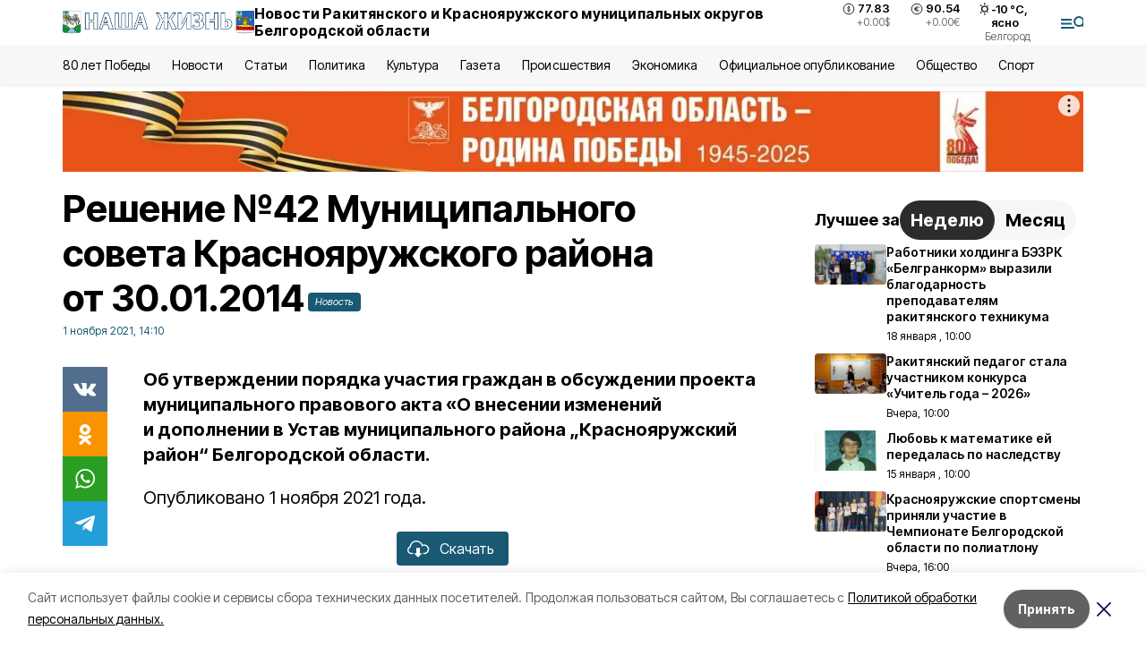

--- FILE ---
content_type: text/html; charset=utf-8
request_url: https://zhizn31.ru/news/oficialnoe-opublikovanie/2021-11-01/reshenie-42-munitsipalnogo-soveta-krasnoyaruzhskogo-rayona-ot-30-01-2014-94737
body_size: 19488
content:
<!DOCTYPE html><html lang="ru" translate="no"><head><link rel="preconnect" href="https://fonts.googleapis.com"/><link rel="preconnect" href="https://fonts.gstatic.com" crossorigin="crossOrigin"/><script>window.yaContextCb = window.yaContextCb || []</script><script src="https://yandex.ru/ads/system/context.js" async=""></script><link rel="preconnect" href="https://fonts.gstatic.com" crossorigin /><meta charSet="utf-8"/><script async="" src="https://jsn.24smi.net/smi.js"></script><script>(window.smiq = window.smiq || []).push();</script><link rel="icon" href="https://zhizn31.ru/attachments/477dcf0a98315ed532c75cec310356d2054eb102/store/ad4e92b9f2590673302612b03404ce28a4fb6f8305a57a5ebdfebc6a5057/favicon_rac.ico" type="image/x-icon"/><style>:root {--active-color: #195974}</style><style>:root {--links-color: #195974</style><meta name="viewport" content="width=1250"/><meta name="yandex-verification" content="5e0ea2938cd31d73"/><meta name="google-site-verification" content="h0kPicqk7fY1qlC-ZpBMgjWzAWbZmaWi_rleXo69f8c"/><meta name="zen-verification"/><meta property="og:url" content="https://zhizn31.ru/news/oficialnoe-opublikovanie/2021-11-01/reshenie-42-munitsipalnogo-soveta-krasnoyaruzhskogo-rayona-ot-30-01-2014-94737"/><meta property="og:type" content="article"/><link rel="canonical" href="https://zhizn31.ru/news/oficialnoe-opublikovanie/2021-11-01/reshenie-42-munitsipalnogo-soveta-krasnoyaruzhskogo-rayona-ot-30-01-2014-94737"/><title>Решение №42 Муниципального совета Краснояружского района от 30.01.2014</title><meta property="og:title" content="Решение №42 Муниципального совета Краснояружского района от 30.01.2014"/><meta property="og:description" content="Об утверждении порядка участия граждан в обсуждении проекта муниципального правового акта «О внесении изменений и дополнении в Устав муниципального района „Краснояружский район“ Белгородской области."/><meta name="description" content="Об утверждении порядка участия граждан в обсуждении проекта муниципального правового акта «О внесении изменений и дополнении в Устав муниципального района „Краснояружский район“ Белгородской области."/><meta property="vk:image"/><meta property="twitter:image"/><meta property="og:image"/><link rel="amphtml" href="https://zhizn31.ru/news/oficialnoe-opublikovanie/2021-11-01/reshenie-42-munitsipalnogo-soveta-krasnoyaruzhskogo-rayona-ot-30-01-2014-94737?amp=1"/><meta name="next-head-count" content="21"/><link rel="preload" href="/_next/static/css/7525cea062d9ba07.css" as="style"/><link rel="stylesheet" href="/_next/static/css/7525cea062d9ba07.css" data-n-g=""/><link rel="preload" href="/_next/static/css/733cdf5d842729ef.css" as="style"/><link rel="stylesheet" href="/_next/static/css/733cdf5d842729ef.css" data-n-p=""/><link rel="preload" href="/_next/static/css/4afd6468bc212200.css" as="style"/><link rel="stylesheet" href="/_next/static/css/4afd6468bc212200.css"/><link rel="preload" href="/_next/static/css/1a49467cac32826a.css" as="style"/><link rel="stylesheet" href="/_next/static/css/1a49467cac32826a.css"/><noscript data-n-css=""></noscript><script defer="" nomodule="" src="/_next/static/chunks/polyfills-5cd94c89d3acac5f.js"></script><script defer="" src="/_next/static/chunks/9856.ded1cf57c85110af.js"></script><script defer="" src="/_next/static/chunks/3562.eaede1d54f521626.js"></script><script src="/_next/static/chunks/webpack-606b0d219f2158c5.js" defer=""></script><script src="/_next/static/chunks/framework-568b840ecff66744.js" defer=""></script><script src="/_next/static/chunks/main-b3fb2db701131c64.js" defer=""></script><script src="/_next/static/chunks/pages/_app-732237c6c1065986.js" defer=""></script><script src="/_next/static/chunks/a4c92b5b-8873d9e3e06a0c69.js" defer=""></script><script src="/_next/static/chunks/2642-56c8aeb99d01ffb3.js" defer=""></script><script src="/_next/static/chunks/5917-949cd58c67d4f4f2.js" defer=""></script><script src="/_next/static/chunks/8127-1a99a37dbac18254.js" defer=""></script><script src="/_next/static/chunks/1770-7a6624c724bff677.js" defer=""></script><script src="/_next/static/chunks/7049-9913525f9aae816e.js" defer=""></script><script src="/_next/static/chunks/2260-239c596b6e8c5e9d.js" defer=""></script><script src="/_next/static/chunks/9773-1d20a0b1d40ece9b.js" defer=""></script><script src="/_next/static/chunks/pages/news/%5Brubric%5D/%5Bdate%5D/%5Bslug%5D-f3fe7bf9194c39a1.js" defer=""></script><script src="/_next/static/vJKOEWHQQpt8ahsMjg6QB/_buildManifest.js" defer=""></script><script src="/_next/static/vJKOEWHQQpt8ahsMjg6QB/_ssgManifest.js" defer=""></script><script src="/_next/static/vJKOEWHQQpt8ahsMjg6QB/_middlewareManifest.js" defer=""></script><style data-href="https://fonts.googleapis.com/css2?family=Inter:wght@300;400;600;700;800;900&family=Rubik:wght@400;500;700&family=Manrope:wght@300;700;800&family=Raleway:wght@800;900&family=Montserrat:wght@400;600;700;800;900&display=swap">@font-face{font-family:'Inter';font-style:normal;font-weight:300;font-display:swap;src:url(https://fonts.gstatic.com/s/inter/v19/UcCO3FwrK3iLTeHuS_nVMrMxCp50SjIw2boKoduKmMEVuOKfMZs.woff) format('woff')}@font-face{font-family:'Inter';font-style:normal;font-weight:400;font-display:swap;src:url(https://fonts.gstatic.com/s/inter/v19/UcCO3FwrK3iLTeHuS_nVMrMxCp50SjIw2boKoduKmMEVuLyfMZs.woff) format('woff')}@font-face{font-family:'Inter';font-style:normal;font-weight:600;font-display:swap;src:url(https://fonts.gstatic.com/s/inter/v19/UcCO3FwrK3iLTeHuS_nVMrMxCp50SjIw2boKoduKmMEVuGKYMZs.woff) format('woff')}@font-face{font-family:'Inter';font-style:normal;font-weight:700;font-display:swap;src:url(https://fonts.gstatic.com/s/inter/v19/UcCO3FwrK3iLTeHuS_nVMrMxCp50SjIw2boKoduKmMEVuFuYMZs.woff) format('woff')}@font-face{font-family:'Inter';font-style:normal;font-weight:800;font-display:swap;src:url(https://fonts.gstatic.com/s/inter/v19/UcCO3FwrK3iLTeHuS_nVMrMxCp50SjIw2boKoduKmMEVuDyYMZs.woff) format('woff')}@font-face{font-family:'Inter';font-style:normal;font-weight:900;font-display:swap;src:url(https://fonts.gstatic.com/s/inter/v19/UcCO3FwrK3iLTeHuS_nVMrMxCp50SjIw2boKoduKmMEVuBWYMZs.woff) format('woff')}@font-face{font-family:'Manrope';font-style:normal;font-weight:300;font-display:swap;src:url(https://fonts.gstatic.com/s/manrope/v20/xn7_YHE41ni1AdIRqAuZuw1Bx9mbZk6jFO_G.woff) format('woff')}@font-face{font-family:'Manrope';font-style:normal;font-weight:700;font-display:swap;src:url(https://fonts.gstatic.com/s/manrope/v20/xn7_YHE41ni1AdIRqAuZuw1Bx9mbZk4aE-_G.woff) format('woff')}@font-face{font-family:'Manrope';font-style:normal;font-weight:800;font-display:swap;src:url(https://fonts.gstatic.com/s/manrope/v20/xn7_YHE41ni1AdIRqAuZuw1Bx9mbZk59E-_G.woff) format('woff')}@font-face{font-family:'Montserrat';font-style:normal;font-weight:400;font-display:swap;src:url(https://fonts.gstatic.com/s/montserrat/v31/JTUHjIg1_i6t8kCHKm4532VJOt5-QNFgpCtr6Ew9.woff) format('woff')}@font-face{font-family:'Montserrat';font-style:normal;font-weight:600;font-display:swap;src:url(https://fonts.gstatic.com/s/montserrat/v31/JTUHjIg1_i6t8kCHKm4532VJOt5-QNFgpCu170w9.woff) format('woff')}@font-face{font-family:'Montserrat';font-style:normal;font-weight:700;font-display:swap;src:url(https://fonts.gstatic.com/s/montserrat/v31/JTUHjIg1_i6t8kCHKm4532VJOt5-QNFgpCuM70w9.woff) format('woff')}@font-face{font-family:'Montserrat';font-style:normal;font-weight:800;font-display:swap;src:url(https://fonts.gstatic.com/s/montserrat/v31/JTUHjIg1_i6t8kCHKm4532VJOt5-QNFgpCvr70w9.woff) format('woff')}@font-face{font-family:'Montserrat';font-style:normal;font-weight:900;font-display:swap;src:url(https://fonts.gstatic.com/s/montserrat/v31/JTUHjIg1_i6t8kCHKm4532VJOt5-QNFgpCvC70w9.woff) format('woff')}@font-face{font-family:'Raleway';font-style:normal;font-weight:800;font-display:swap;src:url(https://fonts.gstatic.com/s/raleway/v36/1Ptxg8zYS_SKggPN4iEgvnHyvveLxVtapYCM.woff) format('woff')}@font-face{font-family:'Raleway';font-style:normal;font-weight:900;font-display:swap;src:url(https://fonts.gstatic.com/s/raleway/v36/1Ptxg8zYS_SKggPN4iEgvnHyvveLxVtzpYCM.woff) format('woff')}@font-face{font-family:'Rubik';font-style:normal;font-weight:400;font-display:swap;src:url(https://fonts.gstatic.com/s/rubik/v30/iJWZBXyIfDnIV5PNhY1KTN7Z-Yh-B4i1Uw.woff) format('woff')}@font-face{font-family:'Rubik';font-style:normal;font-weight:500;font-display:swap;src:url(https://fonts.gstatic.com/s/rubik/v30/iJWZBXyIfDnIV5PNhY1KTN7Z-Yh-NYi1Uw.woff) format('woff')}@font-face{font-family:'Rubik';font-style:normal;font-weight:700;font-display:swap;src:url(https://fonts.gstatic.com/s/rubik/v30/iJWZBXyIfDnIV5PNhY1KTN7Z-Yh-4I-1Uw.woff) format('woff')}@font-face{font-family:'Inter';font-style:normal;font-weight:300;font-display:swap;src:url(https://fonts.gstatic.com/s/inter/v19/UcC73FwrK3iLTeHuS_nVMrMxCp50SjIa2JL7W0Q5n-wU.woff2) format('woff2');unicode-range:U+0460-052F,U+1C80-1C8A,U+20B4,U+2DE0-2DFF,U+A640-A69F,U+FE2E-FE2F}@font-face{font-family:'Inter';font-style:normal;font-weight:300;font-display:swap;src:url(https://fonts.gstatic.com/s/inter/v19/UcC73FwrK3iLTeHuS_nVMrMxCp50SjIa0ZL7W0Q5n-wU.woff2) format('woff2');unicode-range:U+0301,U+0400-045F,U+0490-0491,U+04B0-04B1,U+2116}@font-face{font-family:'Inter';font-style:normal;font-weight:300;font-display:swap;src:url(https://fonts.gstatic.com/s/inter/v19/UcC73FwrK3iLTeHuS_nVMrMxCp50SjIa2ZL7W0Q5n-wU.woff2) format('woff2');unicode-range:U+1F00-1FFF}@font-face{font-family:'Inter';font-style:normal;font-weight:300;font-display:swap;src:url(https://fonts.gstatic.com/s/inter/v19/UcC73FwrK3iLTeHuS_nVMrMxCp50SjIa1pL7W0Q5n-wU.woff2) format('woff2');unicode-range:U+0370-0377,U+037A-037F,U+0384-038A,U+038C,U+038E-03A1,U+03A3-03FF}@font-face{font-family:'Inter';font-style:normal;font-weight:300;font-display:swap;src:url(https://fonts.gstatic.com/s/inter/v19/UcC73FwrK3iLTeHuS_nVMrMxCp50SjIa2pL7W0Q5n-wU.woff2) format('woff2');unicode-range:U+0102-0103,U+0110-0111,U+0128-0129,U+0168-0169,U+01A0-01A1,U+01AF-01B0,U+0300-0301,U+0303-0304,U+0308-0309,U+0323,U+0329,U+1EA0-1EF9,U+20AB}@font-face{font-family:'Inter';font-style:normal;font-weight:300;font-display:swap;src:url(https://fonts.gstatic.com/s/inter/v19/UcC73FwrK3iLTeHuS_nVMrMxCp50SjIa25L7W0Q5n-wU.woff2) format('woff2');unicode-range:U+0100-02BA,U+02BD-02C5,U+02C7-02CC,U+02CE-02D7,U+02DD-02FF,U+0304,U+0308,U+0329,U+1D00-1DBF,U+1E00-1E9F,U+1EF2-1EFF,U+2020,U+20A0-20AB,U+20AD-20C0,U+2113,U+2C60-2C7F,U+A720-A7FF}@font-face{font-family:'Inter';font-style:normal;font-weight:300;font-display:swap;src:url(https://fonts.gstatic.com/s/inter/v19/UcC73FwrK3iLTeHuS_nVMrMxCp50SjIa1ZL7W0Q5nw.woff2) format('woff2');unicode-range:U+0000-00FF,U+0131,U+0152-0153,U+02BB-02BC,U+02C6,U+02DA,U+02DC,U+0304,U+0308,U+0329,U+2000-206F,U+20AC,U+2122,U+2191,U+2193,U+2212,U+2215,U+FEFF,U+FFFD}@font-face{font-family:'Inter';font-style:normal;font-weight:400;font-display:swap;src:url(https://fonts.gstatic.com/s/inter/v19/UcC73FwrK3iLTeHuS_nVMrMxCp50SjIa2JL7W0Q5n-wU.woff2) format('woff2');unicode-range:U+0460-052F,U+1C80-1C8A,U+20B4,U+2DE0-2DFF,U+A640-A69F,U+FE2E-FE2F}@font-face{font-family:'Inter';font-style:normal;font-weight:400;font-display:swap;src:url(https://fonts.gstatic.com/s/inter/v19/UcC73FwrK3iLTeHuS_nVMrMxCp50SjIa0ZL7W0Q5n-wU.woff2) format('woff2');unicode-range:U+0301,U+0400-045F,U+0490-0491,U+04B0-04B1,U+2116}@font-face{font-family:'Inter';font-style:normal;font-weight:400;font-display:swap;src:url(https://fonts.gstatic.com/s/inter/v19/UcC73FwrK3iLTeHuS_nVMrMxCp50SjIa2ZL7W0Q5n-wU.woff2) format('woff2');unicode-range:U+1F00-1FFF}@font-face{font-family:'Inter';font-style:normal;font-weight:400;font-display:swap;src:url(https://fonts.gstatic.com/s/inter/v19/UcC73FwrK3iLTeHuS_nVMrMxCp50SjIa1pL7W0Q5n-wU.woff2) format('woff2');unicode-range:U+0370-0377,U+037A-037F,U+0384-038A,U+038C,U+038E-03A1,U+03A3-03FF}@font-face{font-family:'Inter';font-style:normal;font-weight:400;font-display:swap;src:url(https://fonts.gstatic.com/s/inter/v19/UcC73FwrK3iLTeHuS_nVMrMxCp50SjIa2pL7W0Q5n-wU.woff2) format('woff2');unicode-range:U+0102-0103,U+0110-0111,U+0128-0129,U+0168-0169,U+01A0-01A1,U+01AF-01B0,U+0300-0301,U+0303-0304,U+0308-0309,U+0323,U+0329,U+1EA0-1EF9,U+20AB}@font-face{font-family:'Inter';font-style:normal;font-weight:400;font-display:swap;src:url(https://fonts.gstatic.com/s/inter/v19/UcC73FwrK3iLTeHuS_nVMrMxCp50SjIa25L7W0Q5n-wU.woff2) format('woff2');unicode-range:U+0100-02BA,U+02BD-02C5,U+02C7-02CC,U+02CE-02D7,U+02DD-02FF,U+0304,U+0308,U+0329,U+1D00-1DBF,U+1E00-1E9F,U+1EF2-1EFF,U+2020,U+20A0-20AB,U+20AD-20C0,U+2113,U+2C60-2C7F,U+A720-A7FF}@font-face{font-family:'Inter';font-style:normal;font-weight:400;font-display:swap;src:url(https://fonts.gstatic.com/s/inter/v19/UcC73FwrK3iLTeHuS_nVMrMxCp50SjIa1ZL7W0Q5nw.woff2) format('woff2');unicode-range:U+0000-00FF,U+0131,U+0152-0153,U+02BB-02BC,U+02C6,U+02DA,U+02DC,U+0304,U+0308,U+0329,U+2000-206F,U+20AC,U+2122,U+2191,U+2193,U+2212,U+2215,U+FEFF,U+FFFD}@font-face{font-family:'Inter';font-style:normal;font-weight:600;font-display:swap;src:url(https://fonts.gstatic.com/s/inter/v19/UcC73FwrK3iLTeHuS_nVMrMxCp50SjIa2JL7W0Q5n-wU.woff2) format('woff2');unicode-range:U+0460-052F,U+1C80-1C8A,U+20B4,U+2DE0-2DFF,U+A640-A69F,U+FE2E-FE2F}@font-face{font-family:'Inter';font-style:normal;font-weight:600;font-display:swap;src:url(https://fonts.gstatic.com/s/inter/v19/UcC73FwrK3iLTeHuS_nVMrMxCp50SjIa0ZL7W0Q5n-wU.woff2) format('woff2');unicode-range:U+0301,U+0400-045F,U+0490-0491,U+04B0-04B1,U+2116}@font-face{font-family:'Inter';font-style:normal;font-weight:600;font-display:swap;src:url(https://fonts.gstatic.com/s/inter/v19/UcC73FwrK3iLTeHuS_nVMrMxCp50SjIa2ZL7W0Q5n-wU.woff2) format('woff2');unicode-range:U+1F00-1FFF}@font-face{font-family:'Inter';font-style:normal;font-weight:600;font-display:swap;src:url(https://fonts.gstatic.com/s/inter/v19/UcC73FwrK3iLTeHuS_nVMrMxCp50SjIa1pL7W0Q5n-wU.woff2) format('woff2');unicode-range:U+0370-0377,U+037A-037F,U+0384-038A,U+038C,U+038E-03A1,U+03A3-03FF}@font-face{font-family:'Inter';font-style:normal;font-weight:600;font-display:swap;src:url(https://fonts.gstatic.com/s/inter/v19/UcC73FwrK3iLTeHuS_nVMrMxCp50SjIa2pL7W0Q5n-wU.woff2) format('woff2');unicode-range:U+0102-0103,U+0110-0111,U+0128-0129,U+0168-0169,U+01A0-01A1,U+01AF-01B0,U+0300-0301,U+0303-0304,U+0308-0309,U+0323,U+0329,U+1EA0-1EF9,U+20AB}@font-face{font-family:'Inter';font-style:normal;font-weight:600;font-display:swap;src:url(https://fonts.gstatic.com/s/inter/v19/UcC73FwrK3iLTeHuS_nVMrMxCp50SjIa25L7W0Q5n-wU.woff2) format('woff2');unicode-range:U+0100-02BA,U+02BD-02C5,U+02C7-02CC,U+02CE-02D7,U+02DD-02FF,U+0304,U+0308,U+0329,U+1D00-1DBF,U+1E00-1E9F,U+1EF2-1EFF,U+2020,U+20A0-20AB,U+20AD-20C0,U+2113,U+2C60-2C7F,U+A720-A7FF}@font-face{font-family:'Inter';font-style:normal;font-weight:600;font-display:swap;src:url(https://fonts.gstatic.com/s/inter/v19/UcC73FwrK3iLTeHuS_nVMrMxCp50SjIa1ZL7W0Q5nw.woff2) format('woff2');unicode-range:U+0000-00FF,U+0131,U+0152-0153,U+02BB-02BC,U+02C6,U+02DA,U+02DC,U+0304,U+0308,U+0329,U+2000-206F,U+20AC,U+2122,U+2191,U+2193,U+2212,U+2215,U+FEFF,U+FFFD}@font-face{font-family:'Inter';font-style:normal;font-weight:700;font-display:swap;src:url(https://fonts.gstatic.com/s/inter/v19/UcC73FwrK3iLTeHuS_nVMrMxCp50SjIa2JL7W0Q5n-wU.woff2) format('woff2');unicode-range:U+0460-052F,U+1C80-1C8A,U+20B4,U+2DE0-2DFF,U+A640-A69F,U+FE2E-FE2F}@font-face{font-family:'Inter';font-style:normal;font-weight:700;font-display:swap;src:url(https://fonts.gstatic.com/s/inter/v19/UcC73FwrK3iLTeHuS_nVMrMxCp50SjIa0ZL7W0Q5n-wU.woff2) format('woff2');unicode-range:U+0301,U+0400-045F,U+0490-0491,U+04B0-04B1,U+2116}@font-face{font-family:'Inter';font-style:normal;font-weight:700;font-display:swap;src:url(https://fonts.gstatic.com/s/inter/v19/UcC73FwrK3iLTeHuS_nVMrMxCp50SjIa2ZL7W0Q5n-wU.woff2) format('woff2');unicode-range:U+1F00-1FFF}@font-face{font-family:'Inter';font-style:normal;font-weight:700;font-display:swap;src:url(https://fonts.gstatic.com/s/inter/v19/UcC73FwrK3iLTeHuS_nVMrMxCp50SjIa1pL7W0Q5n-wU.woff2) format('woff2');unicode-range:U+0370-0377,U+037A-037F,U+0384-038A,U+038C,U+038E-03A1,U+03A3-03FF}@font-face{font-family:'Inter';font-style:normal;font-weight:700;font-display:swap;src:url(https://fonts.gstatic.com/s/inter/v19/UcC73FwrK3iLTeHuS_nVMrMxCp50SjIa2pL7W0Q5n-wU.woff2) format('woff2');unicode-range:U+0102-0103,U+0110-0111,U+0128-0129,U+0168-0169,U+01A0-01A1,U+01AF-01B0,U+0300-0301,U+0303-0304,U+0308-0309,U+0323,U+0329,U+1EA0-1EF9,U+20AB}@font-face{font-family:'Inter';font-style:normal;font-weight:700;font-display:swap;src:url(https://fonts.gstatic.com/s/inter/v19/UcC73FwrK3iLTeHuS_nVMrMxCp50SjIa25L7W0Q5n-wU.woff2) format('woff2');unicode-range:U+0100-02BA,U+02BD-02C5,U+02C7-02CC,U+02CE-02D7,U+02DD-02FF,U+0304,U+0308,U+0329,U+1D00-1DBF,U+1E00-1E9F,U+1EF2-1EFF,U+2020,U+20A0-20AB,U+20AD-20C0,U+2113,U+2C60-2C7F,U+A720-A7FF}@font-face{font-family:'Inter';font-style:normal;font-weight:700;font-display:swap;src:url(https://fonts.gstatic.com/s/inter/v19/UcC73FwrK3iLTeHuS_nVMrMxCp50SjIa1ZL7W0Q5nw.woff2) format('woff2');unicode-range:U+0000-00FF,U+0131,U+0152-0153,U+02BB-02BC,U+02C6,U+02DA,U+02DC,U+0304,U+0308,U+0329,U+2000-206F,U+20AC,U+2122,U+2191,U+2193,U+2212,U+2215,U+FEFF,U+FFFD}@font-face{font-family:'Inter';font-style:normal;font-weight:800;font-display:swap;src:url(https://fonts.gstatic.com/s/inter/v19/UcC73FwrK3iLTeHuS_nVMrMxCp50SjIa2JL7W0Q5n-wU.woff2) format('woff2');unicode-range:U+0460-052F,U+1C80-1C8A,U+20B4,U+2DE0-2DFF,U+A640-A69F,U+FE2E-FE2F}@font-face{font-family:'Inter';font-style:normal;font-weight:800;font-display:swap;src:url(https://fonts.gstatic.com/s/inter/v19/UcC73FwrK3iLTeHuS_nVMrMxCp50SjIa0ZL7W0Q5n-wU.woff2) format('woff2');unicode-range:U+0301,U+0400-045F,U+0490-0491,U+04B0-04B1,U+2116}@font-face{font-family:'Inter';font-style:normal;font-weight:800;font-display:swap;src:url(https://fonts.gstatic.com/s/inter/v19/UcC73FwrK3iLTeHuS_nVMrMxCp50SjIa2ZL7W0Q5n-wU.woff2) format('woff2');unicode-range:U+1F00-1FFF}@font-face{font-family:'Inter';font-style:normal;font-weight:800;font-display:swap;src:url(https://fonts.gstatic.com/s/inter/v19/UcC73FwrK3iLTeHuS_nVMrMxCp50SjIa1pL7W0Q5n-wU.woff2) format('woff2');unicode-range:U+0370-0377,U+037A-037F,U+0384-038A,U+038C,U+038E-03A1,U+03A3-03FF}@font-face{font-family:'Inter';font-style:normal;font-weight:800;font-display:swap;src:url(https://fonts.gstatic.com/s/inter/v19/UcC73FwrK3iLTeHuS_nVMrMxCp50SjIa2pL7W0Q5n-wU.woff2) format('woff2');unicode-range:U+0102-0103,U+0110-0111,U+0128-0129,U+0168-0169,U+01A0-01A1,U+01AF-01B0,U+0300-0301,U+0303-0304,U+0308-0309,U+0323,U+0329,U+1EA0-1EF9,U+20AB}@font-face{font-family:'Inter';font-style:normal;font-weight:800;font-display:swap;src:url(https://fonts.gstatic.com/s/inter/v19/UcC73FwrK3iLTeHuS_nVMrMxCp50SjIa25L7W0Q5n-wU.woff2) format('woff2');unicode-range:U+0100-02BA,U+02BD-02C5,U+02C7-02CC,U+02CE-02D7,U+02DD-02FF,U+0304,U+0308,U+0329,U+1D00-1DBF,U+1E00-1E9F,U+1EF2-1EFF,U+2020,U+20A0-20AB,U+20AD-20C0,U+2113,U+2C60-2C7F,U+A720-A7FF}@font-face{font-family:'Inter';font-style:normal;font-weight:800;font-display:swap;src:url(https://fonts.gstatic.com/s/inter/v19/UcC73FwrK3iLTeHuS_nVMrMxCp50SjIa1ZL7W0Q5nw.woff2) format('woff2');unicode-range:U+0000-00FF,U+0131,U+0152-0153,U+02BB-02BC,U+02C6,U+02DA,U+02DC,U+0304,U+0308,U+0329,U+2000-206F,U+20AC,U+2122,U+2191,U+2193,U+2212,U+2215,U+FEFF,U+FFFD}@font-face{font-family:'Inter';font-style:normal;font-weight:900;font-display:swap;src:url(https://fonts.gstatic.com/s/inter/v19/UcC73FwrK3iLTeHuS_nVMrMxCp50SjIa2JL7W0Q5n-wU.woff2) format('woff2');unicode-range:U+0460-052F,U+1C80-1C8A,U+20B4,U+2DE0-2DFF,U+A640-A69F,U+FE2E-FE2F}@font-face{font-family:'Inter';font-style:normal;font-weight:900;font-display:swap;src:url(https://fonts.gstatic.com/s/inter/v19/UcC73FwrK3iLTeHuS_nVMrMxCp50SjIa0ZL7W0Q5n-wU.woff2) format('woff2');unicode-range:U+0301,U+0400-045F,U+0490-0491,U+04B0-04B1,U+2116}@font-face{font-family:'Inter';font-style:normal;font-weight:900;font-display:swap;src:url(https://fonts.gstatic.com/s/inter/v19/UcC73FwrK3iLTeHuS_nVMrMxCp50SjIa2ZL7W0Q5n-wU.woff2) format('woff2');unicode-range:U+1F00-1FFF}@font-face{font-family:'Inter';font-style:normal;font-weight:900;font-display:swap;src:url(https://fonts.gstatic.com/s/inter/v19/UcC73FwrK3iLTeHuS_nVMrMxCp50SjIa1pL7W0Q5n-wU.woff2) format('woff2');unicode-range:U+0370-0377,U+037A-037F,U+0384-038A,U+038C,U+038E-03A1,U+03A3-03FF}@font-face{font-family:'Inter';font-style:normal;font-weight:900;font-display:swap;src:url(https://fonts.gstatic.com/s/inter/v19/UcC73FwrK3iLTeHuS_nVMrMxCp50SjIa2pL7W0Q5n-wU.woff2) format('woff2');unicode-range:U+0102-0103,U+0110-0111,U+0128-0129,U+0168-0169,U+01A0-01A1,U+01AF-01B0,U+0300-0301,U+0303-0304,U+0308-0309,U+0323,U+0329,U+1EA0-1EF9,U+20AB}@font-face{font-family:'Inter';font-style:normal;font-weight:900;font-display:swap;src:url(https://fonts.gstatic.com/s/inter/v19/UcC73FwrK3iLTeHuS_nVMrMxCp50SjIa25L7W0Q5n-wU.woff2) format('woff2');unicode-range:U+0100-02BA,U+02BD-02C5,U+02C7-02CC,U+02CE-02D7,U+02DD-02FF,U+0304,U+0308,U+0329,U+1D00-1DBF,U+1E00-1E9F,U+1EF2-1EFF,U+2020,U+20A0-20AB,U+20AD-20C0,U+2113,U+2C60-2C7F,U+A720-A7FF}@font-face{font-family:'Inter';font-style:normal;font-weight:900;font-display:swap;src:url(https://fonts.gstatic.com/s/inter/v19/UcC73FwrK3iLTeHuS_nVMrMxCp50SjIa1ZL7W0Q5nw.woff2) format('woff2');unicode-range:U+0000-00FF,U+0131,U+0152-0153,U+02BB-02BC,U+02C6,U+02DA,U+02DC,U+0304,U+0308,U+0329,U+2000-206F,U+20AC,U+2122,U+2191,U+2193,U+2212,U+2215,U+FEFF,U+FFFD}@font-face{font-family:'Manrope';font-style:normal;font-weight:300;font-display:swap;src:url(https://fonts.gstatic.com/s/manrope/v20/xn7gYHE41ni1AdIRggqxSvfedN62Zw.woff2) format('woff2');unicode-range:U+0460-052F,U+1C80-1C8A,U+20B4,U+2DE0-2DFF,U+A640-A69F,U+FE2E-FE2F}@font-face{font-family:'Manrope';font-style:normal;font-weight:300;font-display:swap;src:url(https://fonts.gstatic.com/s/manrope/v20/xn7gYHE41ni1AdIRggOxSvfedN62Zw.woff2) format('woff2');unicode-range:U+0301,U+0400-045F,U+0490-0491,U+04B0-04B1,U+2116}@font-face{font-family:'Manrope';font-style:normal;font-weight:300;font-display:swap;src:url(https://fonts.gstatic.com/s/manrope/v20/xn7gYHE41ni1AdIRggSxSvfedN62Zw.woff2) format('woff2');unicode-range:U+0370-0377,U+037A-037F,U+0384-038A,U+038C,U+038E-03A1,U+03A3-03FF}@font-face{font-family:'Manrope';font-style:normal;font-weight:300;font-display:swap;src:url(https://fonts.gstatic.com/s/manrope/v20/xn7gYHE41ni1AdIRggixSvfedN62Zw.woff2) format('woff2');unicode-range:U+0102-0103,U+0110-0111,U+0128-0129,U+0168-0169,U+01A0-01A1,U+01AF-01B0,U+0300-0301,U+0303-0304,U+0308-0309,U+0323,U+0329,U+1EA0-1EF9,U+20AB}@font-face{font-family:'Manrope';font-style:normal;font-weight:300;font-display:swap;src:url(https://fonts.gstatic.com/s/manrope/v20/xn7gYHE41ni1AdIRggmxSvfedN62Zw.woff2) format('woff2');unicode-range:U+0100-02BA,U+02BD-02C5,U+02C7-02CC,U+02CE-02D7,U+02DD-02FF,U+0304,U+0308,U+0329,U+1D00-1DBF,U+1E00-1E9F,U+1EF2-1EFF,U+2020,U+20A0-20AB,U+20AD-20C0,U+2113,U+2C60-2C7F,U+A720-A7FF}@font-face{font-family:'Manrope';font-style:normal;font-weight:300;font-display:swap;src:url(https://fonts.gstatic.com/s/manrope/v20/xn7gYHE41ni1AdIRggexSvfedN4.woff2) format('woff2');unicode-range:U+0000-00FF,U+0131,U+0152-0153,U+02BB-02BC,U+02C6,U+02DA,U+02DC,U+0304,U+0308,U+0329,U+2000-206F,U+20AC,U+2122,U+2191,U+2193,U+2212,U+2215,U+FEFF,U+FFFD}@font-face{font-family:'Manrope';font-style:normal;font-weight:700;font-display:swap;src:url(https://fonts.gstatic.com/s/manrope/v20/xn7gYHE41ni1AdIRggqxSvfedN62Zw.woff2) format('woff2');unicode-range:U+0460-052F,U+1C80-1C8A,U+20B4,U+2DE0-2DFF,U+A640-A69F,U+FE2E-FE2F}@font-face{font-family:'Manrope';font-style:normal;font-weight:700;font-display:swap;src:url(https://fonts.gstatic.com/s/manrope/v20/xn7gYHE41ni1AdIRggOxSvfedN62Zw.woff2) format('woff2');unicode-range:U+0301,U+0400-045F,U+0490-0491,U+04B0-04B1,U+2116}@font-face{font-family:'Manrope';font-style:normal;font-weight:700;font-display:swap;src:url(https://fonts.gstatic.com/s/manrope/v20/xn7gYHE41ni1AdIRggSxSvfedN62Zw.woff2) format('woff2');unicode-range:U+0370-0377,U+037A-037F,U+0384-038A,U+038C,U+038E-03A1,U+03A3-03FF}@font-face{font-family:'Manrope';font-style:normal;font-weight:700;font-display:swap;src:url(https://fonts.gstatic.com/s/manrope/v20/xn7gYHE41ni1AdIRggixSvfedN62Zw.woff2) format('woff2');unicode-range:U+0102-0103,U+0110-0111,U+0128-0129,U+0168-0169,U+01A0-01A1,U+01AF-01B0,U+0300-0301,U+0303-0304,U+0308-0309,U+0323,U+0329,U+1EA0-1EF9,U+20AB}@font-face{font-family:'Manrope';font-style:normal;font-weight:700;font-display:swap;src:url(https://fonts.gstatic.com/s/manrope/v20/xn7gYHE41ni1AdIRggmxSvfedN62Zw.woff2) format('woff2');unicode-range:U+0100-02BA,U+02BD-02C5,U+02C7-02CC,U+02CE-02D7,U+02DD-02FF,U+0304,U+0308,U+0329,U+1D00-1DBF,U+1E00-1E9F,U+1EF2-1EFF,U+2020,U+20A0-20AB,U+20AD-20C0,U+2113,U+2C60-2C7F,U+A720-A7FF}@font-face{font-family:'Manrope';font-style:normal;font-weight:700;font-display:swap;src:url(https://fonts.gstatic.com/s/manrope/v20/xn7gYHE41ni1AdIRggexSvfedN4.woff2) format('woff2');unicode-range:U+0000-00FF,U+0131,U+0152-0153,U+02BB-02BC,U+02C6,U+02DA,U+02DC,U+0304,U+0308,U+0329,U+2000-206F,U+20AC,U+2122,U+2191,U+2193,U+2212,U+2215,U+FEFF,U+FFFD}@font-face{font-family:'Manrope';font-style:normal;font-weight:800;font-display:swap;src:url(https://fonts.gstatic.com/s/manrope/v20/xn7gYHE41ni1AdIRggqxSvfedN62Zw.woff2) format('woff2');unicode-range:U+0460-052F,U+1C80-1C8A,U+20B4,U+2DE0-2DFF,U+A640-A69F,U+FE2E-FE2F}@font-face{font-family:'Manrope';font-style:normal;font-weight:800;font-display:swap;src:url(https://fonts.gstatic.com/s/manrope/v20/xn7gYHE41ni1AdIRggOxSvfedN62Zw.woff2) format('woff2');unicode-range:U+0301,U+0400-045F,U+0490-0491,U+04B0-04B1,U+2116}@font-face{font-family:'Manrope';font-style:normal;font-weight:800;font-display:swap;src:url(https://fonts.gstatic.com/s/manrope/v20/xn7gYHE41ni1AdIRggSxSvfedN62Zw.woff2) format('woff2');unicode-range:U+0370-0377,U+037A-037F,U+0384-038A,U+038C,U+038E-03A1,U+03A3-03FF}@font-face{font-family:'Manrope';font-style:normal;font-weight:800;font-display:swap;src:url(https://fonts.gstatic.com/s/manrope/v20/xn7gYHE41ni1AdIRggixSvfedN62Zw.woff2) format('woff2');unicode-range:U+0102-0103,U+0110-0111,U+0128-0129,U+0168-0169,U+01A0-01A1,U+01AF-01B0,U+0300-0301,U+0303-0304,U+0308-0309,U+0323,U+0329,U+1EA0-1EF9,U+20AB}@font-face{font-family:'Manrope';font-style:normal;font-weight:800;font-display:swap;src:url(https://fonts.gstatic.com/s/manrope/v20/xn7gYHE41ni1AdIRggmxSvfedN62Zw.woff2) format('woff2');unicode-range:U+0100-02BA,U+02BD-02C5,U+02C7-02CC,U+02CE-02D7,U+02DD-02FF,U+0304,U+0308,U+0329,U+1D00-1DBF,U+1E00-1E9F,U+1EF2-1EFF,U+2020,U+20A0-20AB,U+20AD-20C0,U+2113,U+2C60-2C7F,U+A720-A7FF}@font-face{font-family:'Manrope';font-style:normal;font-weight:800;font-display:swap;src:url(https://fonts.gstatic.com/s/manrope/v20/xn7gYHE41ni1AdIRggexSvfedN4.woff2) format('woff2');unicode-range:U+0000-00FF,U+0131,U+0152-0153,U+02BB-02BC,U+02C6,U+02DA,U+02DC,U+0304,U+0308,U+0329,U+2000-206F,U+20AC,U+2122,U+2191,U+2193,U+2212,U+2215,U+FEFF,U+FFFD}@font-face{font-family:'Montserrat';font-style:normal;font-weight:400;font-display:swap;src:url(https://fonts.gstatic.com/s/montserrat/v31/JTUSjIg1_i6t8kCHKm459WRhyyTh89ZNpQ.woff2) format('woff2');unicode-range:U+0460-052F,U+1C80-1C8A,U+20B4,U+2DE0-2DFF,U+A640-A69F,U+FE2E-FE2F}@font-face{font-family:'Montserrat';font-style:normal;font-weight:400;font-display:swap;src:url(https://fonts.gstatic.com/s/montserrat/v31/JTUSjIg1_i6t8kCHKm459W1hyyTh89ZNpQ.woff2) format('woff2');unicode-range:U+0301,U+0400-045F,U+0490-0491,U+04B0-04B1,U+2116}@font-face{font-family:'Montserrat';font-style:normal;font-weight:400;font-display:swap;src:url(https://fonts.gstatic.com/s/montserrat/v31/JTUSjIg1_i6t8kCHKm459WZhyyTh89ZNpQ.woff2) format('woff2');unicode-range:U+0102-0103,U+0110-0111,U+0128-0129,U+0168-0169,U+01A0-01A1,U+01AF-01B0,U+0300-0301,U+0303-0304,U+0308-0309,U+0323,U+0329,U+1EA0-1EF9,U+20AB}@font-face{font-family:'Montserrat';font-style:normal;font-weight:400;font-display:swap;src:url(https://fonts.gstatic.com/s/montserrat/v31/JTUSjIg1_i6t8kCHKm459WdhyyTh89ZNpQ.woff2) format('woff2');unicode-range:U+0100-02BA,U+02BD-02C5,U+02C7-02CC,U+02CE-02D7,U+02DD-02FF,U+0304,U+0308,U+0329,U+1D00-1DBF,U+1E00-1E9F,U+1EF2-1EFF,U+2020,U+20A0-20AB,U+20AD-20C0,U+2113,U+2C60-2C7F,U+A720-A7FF}@font-face{font-family:'Montserrat';font-style:normal;font-weight:400;font-display:swap;src:url(https://fonts.gstatic.com/s/montserrat/v31/JTUSjIg1_i6t8kCHKm459WlhyyTh89Y.woff2) format('woff2');unicode-range:U+0000-00FF,U+0131,U+0152-0153,U+02BB-02BC,U+02C6,U+02DA,U+02DC,U+0304,U+0308,U+0329,U+2000-206F,U+20AC,U+2122,U+2191,U+2193,U+2212,U+2215,U+FEFF,U+FFFD}@font-face{font-family:'Montserrat';font-style:normal;font-weight:600;font-display:swap;src:url(https://fonts.gstatic.com/s/montserrat/v31/JTUSjIg1_i6t8kCHKm459WRhyyTh89ZNpQ.woff2) format('woff2');unicode-range:U+0460-052F,U+1C80-1C8A,U+20B4,U+2DE0-2DFF,U+A640-A69F,U+FE2E-FE2F}@font-face{font-family:'Montserrat';font-style:normal;font-weight:600;font-display:swap;src:url(https://fonts.gstatic.com/s/montserrat/v31/JTUSjIg1_i6t8kCHKm459W1hyyTh89ZNpQ.woff2) format('woff2');unicode-range:U+0301,U+0400-045F,U+0490-0491,U+04B0-04B1,U+2116}@font-face{font-family:'Montserrat';font-style:normal;font-weight:600;font-display:swap;src:url(https://fonts.gstatic.com/s/montserrat/v31/JTUSjIg1_i6t8kCHKm459WZhyyTh89ZNpQ.woff2) format('woff2');unicode-range:U+0102-0103,U+0110-0111,U+0128-0129,U+0168-0169,U+01A0-01A1,U+01AF-01B0,U+0300-0301,U+0303-0304,U+0308-0309,U+0323,U+0329,U+1EA0-1EF9,U+20AB}@font-face{font-family:'Montserrat';font-style:normal;font-weight:600;font-display:swap;src:url(https://fonts.gstatic.com/s/montserrat/v31/JTUSjIg1_i6t8kCHKm459WdhyyTh89ZNpQ.woff2) format('woff2');unicode-range:U+0100-02BA,U+02BD-02C5,U+02C7-02CC,U+02CE-02D7,U+02DD-02FF,U+0304,U+0308,U+0329,U+1D00-1DBF,U+1E00-1E9F,U+1EF2-1EFF,U+2020,U+20A0-20AB,U+20AD-20C0,U+2113,U+2C60-2C7F,U+A720-A7FF}@font-face{font-family:'Montserrat';font-style:normal;font-weight:600;font-display:swap;src:url(https://fonts.gstatic.com/s/montserrat/v31/JTUSjIg1_i6t8kCHKm459WlhyyTh89Y.woff2) format('woff2');unicode-range:U+0000-00FF,U+0131,U+0152-0153,U+02BB-02BC,U+02C6,U+02DA,U+02DC,U+0304,U+0308,U+0329,U+2000-206F,U+20AC,U+2122,U+2191,U+2193,U+2212,U+2215,U+FEFF,U+FFFD}@font-face{font-family:'Montserrat';font-style:normal;font-weight:700;font-display:swap;src:url(https://fonts.gstatic.com/s/montserrat/v31/JTUSjIg1_i6t8kCHKm459WRhyyTh89ZNpQ.woff2) format('woff2');unicode-range:U+0460-052F,U+1C80-1C8A,U+20B4,U+2DE0-2DFF,U+A640-A69F,U+FE2E-FE2F}@font-face{font-family:'Montserrat';font-style:normal;font-weight:700;font-display:swap;src:url(https://fonts.gstatic.com/s/montserrat/v31/JTUSjIg1_i6t8kCHKm459W1hyyTh89ZNpQ.woff2) format('woff2');unicode-range:U+0301,U+0400-045F,U+0490-0491,U+04B0-04B1,U+2116}@font-face{font-family:'Montserrat';font-style:normal;font-weight:700;font-display:swap;src:url(https://fonts.gstatic.com/s/montserrat/v31/JTUSjIg1_i6t8kCHKm459WZhyyTh89ZNpQ.woff2) format('woff2');unicode-range:U+0102-0103,U+0110-0111,U+0128-0129,U+0168-0169,U+01A0-01A1,U+01AF-01B0,U+0300-0301,U+0303-0304,U+0308-0309,U+0323,U+0329,U+1EA0-1EF9,U+20AB}@font-face{font-family:'Montserrat';font-style:normal;font-weight:700;font-display:swap;src:url(https://fonts.gstatic.com/s/montserrat/v31/JTUSjIg1_i6t8kCHKm459WdhyyTh89ZNpQ.woff2) format('woff2');unicode-range:U+0100-02BA,U+02BD-02C5,U+02C7-02CC,U+02CE-02D7,U+02DD-02FF,U+0304,U+0308,U+0329,U+1D00-1DBF,U+1E00-1E9F,U+1EF2-1EFF,U+2020,U+20A0-20AB,U+20AD-20C0,U+2113,U+2C60-2C7F,U+A720-A7FF}@font-face{font-family:'Montserrat';font-style:normal;font-weight:700;font-display:swap;src:url(https://fonts.gstatic.com/s/montserrat/v31/JTUSjIg1_i6t8kCHKm459WlhyyTh89Y.woff2) format('woff2');unicode-range:U+0000-00FF,U+0131,U+0152-0153,U+02BB-02BC,U+02C6,U+02DA,U+02DC,U+0304,U+0308,U+0329,U+2000-206F,U+20AC,U+2122,U+2191,U+2193,U+2212,U+2215,U+FEFF,U+FFFD}@font-face{font-family:'Montserrat';font-style:normal;font-weight:800;font-display:swap;src:url(https://fonts.gstatic.com/s/montserrat/v31/JTUSjIg1_i6t8kCHKm459WRhyyTh89ZNpQ.woff2) format('woff2');unicode-range:U+0460-052F,U+1C80-1C8A,U+20B4,U+2DE0-2DFF,U+A640-A69F,U+FE2E-FE2F}@font-face{font-family:'Montserrat';font-style:normal;font-weight:800;font-display:swap;src:url(https://fonts.gstatic.com/s/montserrat/v31/JTUSjIg1_i6t8kCHKm459W1hyyTh89ZNpQ.woff2) format('woff2');unicode-range:U+0301,U+0400-045F,U+0490-0491,U+04B0-04B1,U+2116}@font-face{font-family:'Montserrat';font-style:normal;font-weight:800;font-display:swap;src:url(https://fonts.gstatic.com/s/montserrat/v31/JTUSjIg1_i6t8kCHKm459WZhyyTh89ZNpQ.woff2) format('woff2');unicode-range:U+0102-0103,U+0110-0111,U+0128-0129,U+0168-0169,U+01A0-01A1,U+01AF-01B0,U+0300-0301,U+0303-0304,U+0308-0309,U+0323,U+0329,U+1EA0-1EF9,U+20AB}@font-face{font-family:'Montserrat';font-style:normal;font-weight:800;font-display:swap;src:url(https://fonts.gstatic.com/s/montserrat/v31/JTUSjIg1_i6t8kCHKm459WdhyyTh89ZNpQ.woff2) format('woff2');unicode-range:U+0100-02BA,U+02BD-02C5,U+02C7-02CC,U+02CE-02D7,U+02DD-02FF,U+0304,U+0308,U+0329,U+1D00-1DBF,U+1E00-1E9F,U+1EF2-1EFF,U+2020,U+20A0-20AB,U+20AD-20C0,U+2113,U+2C60-2C7F,U+A720-A7FF}@font-face{font-family:'Montserrat';font-style:normal;font-weight:800;font-display:swap;src:url(https://fonts.gstatic.com/s/montserrat/v31/JTUSjIg1_i6t8kCHKm459WlhyyTh89Y.woff2) format('woff2');unicode-range:U+0000-00FF,U+0131,U+0152-0153,U+02BB-02BC,U+02C6,U+02DA,U+02DC,U+0304,U+0308,U+0329,U+2000-206F,U+20AC,U+2122,U+2191,U+2193,U+2212,U+2215,U+FEFF,U+FFFD}@font-face{font-family:'Montserrat';font-style:normal;font-weight:900;font-display:swap;src:url(https://fonts.gstatic.com/s/montserrat/v31/JTUSjIg1_i6t8kCHKm459WRhyyTh89ZNpQ.woff2) format('woff2');unicode-range:U+0460-052F,U+1C80-1C8A,U+20B4,U+2DE0-2DFF,U+A640-A69F,U+FE2E-FE2F}@font-face{font-family:'Montserrat';font-style:normal;font-weight:900;font-display:swap;src:url(https://fonts.gstatic.com/s/montserrat/v31/JTUSjIg1_i6t8kCHKm459W1hyyTh89ZNpQ.woff2) format('woff2');unicode-range:U+0301,U+0400-045F,U+0490-0491,U+04B0-04B1,U+2116}@font-face{font-family:'Montserrat';font-style:normal;font-weight:900;font-display:swap;src:url(https://fonts.gstatic.com/s/montserrat/v31/JTUSjIg1_i6t8kCHKm459WZhyyTh89ZNpQ.woff2) format('woff2');unicode-range:U+0102-0103,U+0110-0111,U+0128-0129,U+0168-0169,U+01A0-01A1,U+01AF-01B0,U+0300-0301,U+0303-0304,U+0308-0309,U+0323,U+0329,U+1EA0-1EF9,U+20AB}@font-face{font-family:'Montserrat';font-style:normal;font-weight:900;font-display:swap;src:url(https://fonts.gstatic.com/s/montserrat/v31/JTUSjIg1_i6t8kCHKm459WdhyyTh89ZNpQ.woff2) format('woff2');unicode-range:U+0100-02BA,U+02BD-02C5,U+02C7-02CC,U+02CE-02D7,U+02DD-02FF,U+0304,U+0308,U+0329,U+1D00-1DBF,U+1E00-1E9F,U+1EF2-1EFF,U+2020,U+20A0-20AB,U+20AD-20C0,U+2113,U+2C60-2C7F,U+A720-A7FF}@font-face{font-family:'Montserrat';font-style:normal;font-weight:900;font-display:swap;src:url(https://fonts.gstatic.com/s/montserrat/v31/JTUSjIg1_i6t8kCHKm459WlhyyTh89Y.woff2) format('woff2');unicode-range:U+0000-00FF,U+0131,U+0152-0153,U+02BB-02BC,U+02C6,U+02DA,U+02DC,U+0304,U+0308,U+0329,U+2000-206F,U+20AC,U+2122,U+2191,U+2193,U+2212,U+2215,U+FEFF,U+FFFD}@font-face{font-family:'Raleway';font-style:normal;font-weight:800;font-display:swap;src:url(https://fonts.gstatic.com/s/raleway/v36/1Ptug8zYS_SKggPNyCAIT4ttDfCmxA.woff2) format('woff2');unicode-range:U+0460-052F,U+1C80-1C8A,U+20B4,U+2DE0-2DFF,U+A640-A69F,U+FE2E-FE2F}@font-face{font-family:'Raleway';font-style:normal;font-weight:800;font-display:swap;src:url(https://fonts.gstatic.com/s/raleway/v36/1Ptug8zYS_SKggPNyCkIT4ttDfCmxA.woff2) format('woff2');unicode-range:U+0301,U+0400-045F,U+0490-0491,U+04B0-04B1,U+2116}@font-face{font-family:'Raleway';font-style:normal;font-weight:800;font-display:swap;src:url(https://fonts.gstatic.com/s/raleway/v36/1Ptug8zYS_SKggPNyCIIT4ttDfCmxA.woff2) format('woff2');unicode-range:U+0102-0103,U+0110-0111,U+0128-0129,U+0168-0169,U+01A0-01A1,U+01AF-01B0,U+0300-0301,U+0303-0304,U+0308-0309,U+0323,U+0329,U+1EA0-1EF9,U+20AB}@font-face{font-family:'Raleway';font-style:normal;font-weight:800;font-display:swap;src:url(https://fonts.gstatic.com/s/raleway/v36/1Ptug8zYS_SKggPNyCMIT4ttDfCmxA.woff2) format('woff2');unicode-range:U+0100-02BA,U+02BD-02C5,U+02C7-02CC,U+02CE-02D7,U+02DD-02FF,U+0304,U+0308,U+0329,U+1D00-1DBF,U+1E00-1E9F,U+1EF2-1EFF,U+2020,U+20A0-20AB,U+20AD-20C0,U+2113,U+2C60-2C7F,U+A720-A7FF}@font-face{font-family:'Raleway';font-style:normal;font-weight:800;font-display:swap;src:url(https://fonts.gstatic.com/s/raleway/v36/1Ptug8zYS_SKggPNyC0IT4ttDfA.woff2) format('woff2');unicode-range:U+0000-00FF,U+0131,U+0152-0153,U+02BB-02BC,U+02C6,U+02DA,U+02DC,U+0304,U+0308,U+0329,U+2000-206F,U+20AC,U+2122,U+2191,U+2193,U+2212,U+2215,U+FEFF,U+FFFD}@font-face{font-family:'Raleway';font-style:normal;font-weight:900;font-display:swap;src:url(https://fonts.gstatic.com/s/raleway/v36/1Ptug8zYS_SKggPNyCAIT4ttDfCmxA.woff2) format('woff2');unicode-range:U+0460-052F,U+1C80-1C8A,U+20B4,U+2DE0-2DFF,U+A640-A69F,U+FE2E-FE2F}@font-face{font-family:'Raleway';font-style:normal;font-weight:900;font-display:swap;src:url(https://fonts.gstatic.com/s/raleway/v36/1Ptug8zYS_SKggPNyCkIT4ttDfCmxA.woff2) format('woff2');unicode-range:U+0301,U+0400-045F,U+0490-0491,U+04B0-04B1,U+2116}@font-face{font-family:'Raleway';font-style:normal;font-weight:900;font-display:swap;src:url(https://fonts.gstatic.com/s/raleway/v36/1Ptug8zYS_SKggPNyCIIT4ttDfCmxA.woff2) format('woff2');unicode-range:U+0102-0103,U+0110-0111,U+0128-0129,U+0168-0169,U+01A0-01A1,U+01AF-01B0,U+0300-0301,U+0303-0304,U+0308-0309,U+0323,U+0329,U+1EA0-1EF9,U+20AB}@font-face{font-family:'Raleway';font-style:normal;font-weight:900;font-display:swap;src:url(https://fonts.gstatic.com/s/raleway/v36/1Ptug8zYS_SKggPNyCMIT4ttDfCmxA.woff2) format('woff2');unicode-range:U+0100-02BA,U+02BD-02C5,U+02C7-02CC,U+02CE-02D7,U+02DD-02FF,U+0304,U+0308,U+0329,U+1D00-1DBF,U+1E00-1E9F,U+1EF2-1EFF,U+2020,U+20A0-20AB,U+20AD-20C0,U+2113,U+2C60-2C7F,U+A720-A7FF}@font-face{font-family:'Raleway';font-style:normal;font-weight:900;font-display:swap;src:url(https://fonts.gstatic.com/s/raleway/v36/1Ptug8zYS_SKggPNyC0IT4ttDfA.woff2) format('woff2');unicode-range:U+0000-00FF,U+0131,U+0152-0153,U+02BB-02BC,U+02C6,U+02DA,U+02DC,U+0304,U+0308,U+0329,U+2000-206F,U+20AC,U+2122,U+2191,U+2193,U+2212,U+2215,U+FEFF,U+FFFD}@font-face{font-family:'Rubik';font-style:normal;font-weight:400;font-display:swap;src:url(https://fonts.gstatic.com/s/rubik/v30/iJWKBXyIfDnIV7nErXyw023e1Ik.woff2) format('woff2');unicode-range:U+0600-06FF,U+0750-077F,U+0870-088E,U+0890-0891,U+0897-08E1,U+08E3-08FF,U+200C-200E,U+2010-2011,U+204F,U+2E41,U+FB50-FDFF,U+FE70-FE74,U+FE76-FEFC,U+102E0-102FB,U+10E60-10E7E,U+10EC2-10EC4,U+10EFC-10EFF,U+1EE00-1EE03,U+1EE05-1EE1F,U+1EE21-1EE22,U+1EE24,U+1EE27,U+1EE29-1EE32,U+1EE34-1EE37,U+1EE39,U+1EE3B,U+1EE42,U+1EE47,U+1EE49,U+1EE4B,U+1EE4D-1EE4F,U+1EE51-1EE52,U+1EE54,U+1EE57,U+1EE59,U+1EE5B,U+1EE5D,U+1EE5F,U+1EE61-1EE62,U+1EE64,U+1EE67-1EE6A,U+1EE6C-1EE72,U+1EE74-1EE77,U+1EE79-1EE7C,U+1EE7E,U+1EE80-1EE89,U+1EE8B-1EE9B,U+1EEA1-1EEA3,U+1EEA5-1EEA9,U+1EEAB-1EEBB,U+1EEF0-1EEF1}@font-face{font-family:'Rubik';font-style:normal;font-weight:400;font-display:swap;src:url(https://fonts.gstatic.com/s/rubik/v30/iJWKBXyIfDnIV7nMrXyw023e1Ik.woff2) format('woff2');unicode-range:U+0460-052F,U+1C80-1C8A,U+20B4,U+2DE0-2DFF,U+A640-A69F,U+FE2E-FE2F}@font-face{font-family:'Rubik';font-style:normal;font-weight:400;font-display:swap;src:url(https://fonts.gstatic.com/s/rubik/v30/iJWKBXyIfDnIV7nFrXyw023e1Ik.woff2) format('woff2');unicode-range:U+0301,U+0400-045F,U+0490-0491,U+04B0-04B1,U+2116}@font-face{font-family:'Rubik';font-style:normal;font-weight:400;font-display:swap;src:url(https://fonts.gstatic.com/s/rubik/v30/iJWKBXyIfDnIV7nDrXyw023e1Ik.woff2) format('woff2');unicode-range:U+0307-0308,U+0590-05FF,U+200C-2010,U+20AA,U+25CC,U+FB1D-FB4F}@font-face{font-family:'Rubik';font-style:normal;font-weight:400;font-display:swap;src:url(https://fonts.gstatic.com/s/rubik/v30/iJWKBXyIfDnIV7nPrXyw023e1Ik.woff2) format('woff2');unicode-range:U+0100-02BA,U+02BD-02C5,U+02C7-02CC,U+02CE-02D7,U+02DD-02FF,U+0304,U+0308,U+0329,U+1D00-1DBF,U+1E00-1E9F,U+1EF2-1EFF,U+2020,U+20A0-20AB,U+20AD-20C0,U+2113,U+2C60-2C7F,U+A720-A7FF}@font-face{font-family:'Rubik';font-style:normal;font-weight:400;font-display:swap;src:url(https://fonts.gstatic.com/s/rubik/v30/iJWKBXyIfDnIV7nBrXyw023e.woff2) format('woff2');unicode-range:U+0000-00FF,U+0131,U+0152-0153,U+02BB-02BC,U+02C6,U+02DA,U+02DC,U+0304,U+0308,U+0329,U+2000-206F,U+20AC,U+2122,U+2191,U+2193,U+2212,U+2215,U+FEFF,U+FFFD}@font-face{font-family:'Rubik';font-style:normal;font-weight:500;font-display:swap;src:url(https://fonts.gstatic.com/s/rubik/v30/iJWKBXyIfDnIV7nErXyw023e1Ik.woff2) format('woff2');unicode-range:U+0600-06FF,U+0750-077F,U+0870-088E,U+0890-0891,U+0897-08E1,U+08E3-08FF,U+200C-200E,U+2010-2011,U+204F,U+2E41,U+FB50-FDFF,U+FE70-FE74,U+FE76-FEFC,U+102E0-102FB,U+10E60-10E7E,U+10EC2-10EC4,U+10EFC-10EFF,U+1EE00-1EE03,U+1EE05-1EE1F,U+1EE21-1EE22,U+1EE24,U+1EE27,U+1EE29-1EE32,U+1EE34-1EE37,U+1EE39,U+1EE3B,U+1EE42,U+1EE47,U+1EE49,U+1EE4B,U+1EE4D-1EE4F,U+1EE51-1EE52,U+1EE54,U+1EE57,U+1EE59,U+1EE5B,U+1EE5D,U+1EE5F,U+1EE61-1EE62,U+1EE64,U+1EE67-1EE6A,U+1EE6C-1EE72,U+1EE74-1EE77,U+1EE79-1EE7C,U+1EE7E,U+1EE80-1EE89,U+1EE8B-1EE9B,U+1EEA1-1EEA3,U+1EEA5-1EEA9,U+1EEAB-1EEBB,U+1EEF0-1EEF1}@font-face{font-family:'Rubik';font-style:normal;font-weight:500;font-display:swap;src:url(https://fonts.gstatic.com/s/rubik/v30/iJWKBXyIfDnIV7nMrXyw023e1Ik.woff2) format('woff2');unicode-range:U+0460-052F,U+1C80-1C8A,U+20B4,U+2DE0-2DFF,U+A640-A69F,U+FE2E-FE2F}@font-face{font-family:'Rubik';font-style:normal;font-weight:500;font-display:swap;src:url(https://fonts.gstatic.com/s/rubik/v30/iJWKBXyIfDnIV7nFrXyw023e1Ik.woff2) format('woff2');unicode-range:U+0301,U+0400-045F,U+0490-0491,U+04B0-04B1,U+2116}@font-face{font-family:'Rubik';font-style:normal;font-weight:500;font-display:swap;src:url(https://fonts.gstatic.com/s/rubik/v30/iJWKBXyIfDnIV7nDrXyw023e1Ik.woff2) format('woff2');unicode-range:U+0307-0308,U+0590-05FF,U+200C-2010,U+20AA,U+25CC,U+FB1D-FB4F}@font-face{font-family:'Rubik';font-style:normal;font-weight:500;font-display:swap;src:url(https://fonts.gstatic.com/s/rubik/v30/iJWKBXyIfDnIV7nPrXyw023e1Ik.woff2) format('woff2');unicode-range:U+0100-02BA,U+02BD-02C5,U+02C7-02CC,U+02CE-02D7,U+02DD-02FF,U+0304,U+0308,U+0329,U+1D00-1DBF,U+1E00-1E9F,U+1EF2-1EFF,U+2020,U+20A0-20AB,U+20AD-20C0,U+2113,U+2C60-2C7F,U+A720-A7FF}@font-face{font-family:'Rubik';font-style:normal;font-weight:500;font-display:swap;src:url(https://fonts.gstatic.com/s/rubik/v30/iJWKBXyIfDnIV7nBrXyw023e.woff2) format('woff2');unicode-range:U+0000-00FF,U+0131,U+0152-0153,U+02BB-02BC,U+02C6,U+02DA,U+02DC,U+0304,U+0308,U+0329,U+2000-206F,U+20AC,U+2122,U+2191,U+2193,U+2212,U+2215,U+FEFF,U+FFFD}@font-face{font-family:'Rubik';font-style:normal;font-weight:700;font-display:swap;src:url(https://fonts.gstatic.com/s/rubik/v30/iJWKBXyIfDnIV7nErXyw023e1Ik.woff2) format('woff2');unicode-range:U+0600-06FF,U+0750-077F,U+0870-088E,U+0890-0891,U+0897-08E1,U+08E3-08FF,U+200C-200E,U+2010-2011,U+204F,U+2E41,U+FB50-FDFF,U+FE70-FE74,U+FE76-FEFC,U+102E0-102FB,U+10E60-10E7E,U+10EC2-10EC4,U+10EFC-10EFF,U+1EE00-1EE03,U+1EE05-1EE1F,U+1EE21-1EE22,U+1EE24,U+1EE27,U+1EE29-1EE32,U+1EE34-1EE37,U+1EE39,U+1EE3B,U+1EE42,U+1EE47,U+1EE49,U+1EE4B,U+1EE4D-1EE4F,U+1EE51-1EE52,U+1EE54,U+1EE57,U+1EE59,U+1EE5B,U+1EE5D,U+1EE5F,U+1EE61-1EE62,U+1EE64,U+1EE67-1EE6A,U+1EE6C-1EE72,U+1EE74-1EE77,U+1EE79-1EE7C,U+1EE7E,U+1EE80-1EE89,U+1EE8B-1EE9B,U+1EEA1-1EEA3,U+1EEA5-1EEA9,U+1EEAB-1EEBB,U+1EEF0-1EEF1}@font-face{font-family:'Rubik';font-style:normal;font-weight:700;font-display:swap;src:url(https://fonts.gstatic.com/s/rubik/v30/iJWKBXyIfDnIV7nMrXyw023e1Ik.woff2) format('woff2');unicode-range:U+0460-052F,U+1C80-1C8A,U+20B4,U+2DE0-2DFF,U+A640-A69F,U+FE2E-FE2F}@font-face{font-family:'Rubik';font-style:normal;font-weight:700;font-display:swap;src:url(https://fonts.gstatic.com/s/rubik/v30/iJWKBXyIfDnIV7nFrXyw023e1Ik.woff2) format('woff2');unicode-range:U+0301,U+0400-045F,U+0490-0491,U+04B0-04B1,U+2116}@font-face{font-family:'Rubik';font-style:normal;font-weight:700;font-display:swap;src:url(https://fonts.gstatic.com/s/rubik/v30/iJWKBXyIfDnIV7nDrXyw023e1Ik.woff2) format('woff2');unicode-range:U+0307-0308,U+0590-05FF,U+200C-2010,U+20AA,U+25CC,U+FB1D-FB4F}@font-face{font-family:'Rubik';font-style:normal;font-weight:700;font-display:swap;src:url(https://fonts.gstatic.com/s/rubik/v30/iJWKBXyIfDnIV7nPrXyw023e1Ik.woff2) format('woff2');unicode-range:U+0100-02BA,U+02BD-02C5,U+02C7-02CC,U+02CE-02D7,U+02DD-02FF,U+0304,U+0308,U+0329,U+1D00-1DBF,U+1E00-1E9F,U+1EF2-1EFF,U+2020,U+20A0-20AB,U+20AD-20C0,U+2113,U+2C60-2C7F,U+A720-A7FF}@font-face{font-family:'Rubik';font-style:normal;font-weight:700;font-display:swap;src:url(https://fonts.gstatic.com/s/rubik/v30/iJWKBXyIfDnIV7nBrXyw023e.woff2) format('woff2');unicode-range:U+0000-00FF,U+0131,U+0152-0153,U+02BB-02BC,U+02C6,U+02DA,U+02DC,U+0304,U+0308,U+0329,U+2000-206F,U+20AC,U+2122,U+2191,U+2193,U+2212,U+2215,U+FEFF,U+FFFD}</style><style data-href="https://fonts.googleapis.com/css2?family=Inter+Tight:ital,wght@0,400;0,500;0,600;0,700;1,400;1,500;1,600;1,700&display=swap">@font-face{font-family:'Inter Tight';font-style:italic;font-weight:400;font-display:swap;src:url(https://fonts.gstatic.com/s/intertight/v8/NGShv5HMAFg6IuGlBNMjxLsC66ZMtb8hyW62x0xCHy5U.woff) format('woff')}@font-face{font-family:'Inter Tight';font-style:italic;font-weight:500;font-display:swap;src:url(https://fonts.gstatic.com/s/intertight/v8/NGShv5HMAFg6IuGlBNMjxLsC66ZMtb8hyW62x0xwHy5U.woff) format('woff')}@font-face{font-family:'Inter Tight';font-style:italic;font-weight:600;font-display:swap;src:url(https://fonts.gstatic.com/s/intertight/v8/NGShv5HMAFg6IuGlBNMjxLsC66ZMtb8hyW62x0ycGC5U.woff) format('woff')}@font-face{font-family:'Inter Tight';font-style:italic;font-weight:700;font-display:swap;src:url(https://fonts.gstatic.com/s/intertight/v8/NGShv5HMAFg6IuGlBNMjxLsC66ZMtb8hyW62x0ylGC5U.woff) format('woff')}@font-face{font-family:'Inter Tight';font-style:normal;font-weight:400;font-display:swap;src:url(https://fonts.gstatic.com/s/intertight/v8/NGSnv5HMAFg6IuGlBNMjxJEL2VmU3NS7Z2mjDw-qXw.woff) format('woff')}@font-face{font-family:'Inter Tight';font-style:normal;font-weight:500;font-display:swap;src:url(https://fonts.gstatic.com/s/intertight/v8/NGSnv5HMAFg6IuGlBNMjxJEL2VmU3NS7Z2mjPQ-qXw.woff) format('woff')}@font-face{font-family:'Inter Tight';font-style:normal;font-weight:600;font-display:swap;src:url(https://fonts.gstatic.com/s/intertight/v8/NGSnv5HMAFg6IuGlBNMjxJEL2VmU3NS7Z2mj0QiqXw.woff) format('woff')}@font-face{font-family:'Inter Tight';font-style:normal;font-weight:700;font-display:swap;src:url(https://fonts.gstatic.com/s/intertight/v8/NGSnv5HMAFg6IuGlBNMjxJEL2VmU3NS7Z2mj6AiqXw.woff) format('woff')}@font-face{font-family:'Inter Tight';font-style:italic;font-weight:400;font-display:swap;src:url(https://fonts.gstatic.com/s/intertight/v8/NGSyv5HMAFg6IuGlBNMjxLsCwadkREW-emmbxg.woff2) format('woff2');unicode-range:U+0460-052F,U+1C80-1C8A,U+20B4,U+2DE0-2DFF,U+A640-A69F,U+FE2E-FE2F}@font-face{font-family:'Inter Tight';font-style:italic;font-weight:400;font-display:swap;src:url(https://fonts.gstatic.com/s/intertight/v8/NGSyv5HMAFg6IuGlBNMjxLsCwa5kREW-emmbxg.woff2) format('woff2');unicode-range:U+0301,U+0400-045F,U+0490-0491,U+04B0-04B1,U+2116}@font-face{font-family:'Inter Tight';font-style:italic;font-weight:400;font-display:swap;src:url(https://fonts.gstatic.com/s/intertight/v8/NGSyv5HMAFg6IuGlBNMjxLsCwaZkREW-emmbxg.woff2) format('woff2');unicode-range:U+1F00-1FFF}@font-face{font-family:'Inter Tight';font-style:italic;font-weight:400;font-display:swap;src:url(https://fonts.gstatic.com/s/intertight/v8/NGSyv5HMAFg6IuGlBNMjxLsCwalkREW-emmbxg.woff2) format('woff2');unicode-range:U+0370-0377,U+037A-037F,U+0384-038A,U+038C,U+038E-03A1,U+03A3-03FF}@font-face{font-family:'Inter Tight';font-style:italic;font-weight:400;font-display:swap;src:url(https://fonts.gstatic.com/s/intertight/v8/NGSyv5HMAFg6IuGlBNMjxLsCwaVkREW-emmbxg.woff2) format('woff2');unicode-range:U+0102-0103,U+0110-0111,U+0128-0129,U+0168-0169,U+01A0-01A1,U+01AF-01B0,U+0300-0301,U+0303-0304,U+0308-0309,U+0323,U+0329,U+1EA0-1EF9,U+20AB}@font-face{font-family:'Inter Tight';font-style:italic;font-weight:400;font-display:swap;src:url(https://fonts.gstatic.com/s/intertight/v8/NGSyv5HMAFg6IuGlBNMjxLsCwaRkREW-emmbxg.woff2) format('woff2');unicode-range:U+0100-02BA,U+02BD-02C5,U+02C7-02CC,U+02CE-02D7,U+02DD-02FF,U+0304,U+0308,U+0329,U+1D00-1DBF,U+1E00-1E9F,U+1EF2-1EFF,U+2020,U+20A0-20AB,U+20AD-20C0,U+2113,U+2C60-2C7F,U+A720-A7FF}@font-face{font-family:'Inter Tight';font-style:italic;font-weight:400;font-display:swap;src:url(https://fonts.gstatic.com/s/intertight/v8/NGSyv5HMAFg6IuGlBNMjxLsCwapkREW-emk.woff2) format('woff2');unicode-range:U+0000-00FF,U+0131,U+0152-0153,U+02BB-02BC,U+02C6,U+02DA,U+02DC,U+0304,U+0308,U+0329,U+2000-206F,U+20AC,U+2122,U+2191,U+2193,U+2212,U+2215,U+FEFF,U+FFFD}@font-face{font-family:'Inter Tight';font-style:italic;font-weight:500;font-display:swap;src:url(https://fonts.gstatic.com/s/intertight/v8/NGSyv5HMAFg6IuGlBNMjxLsCwadkREW-emmbxg.woff2) format('woff2');unicode-range:U+0460-052F,U+1C80-1C8A,U+20B4,U+2DE0-2DFF,U+A640-A69F,U+FE2E-FE2F}@font-face{font-family:'Inter Tight';font-style:italic;font-weight:500;font-display:swap;src:url(https://fonts.gstatic.com/s/intertight/v8/NGSyv5HMAFg6IuGlBNMjxLsCwa5kREW-emmbxg.woff2) format('woff2');unicode-range:U+0301,U+0400-045F,U+0490-0491,U+04B0-04B1,U+2116}@font-face{font-family:'Inter Tight';font-style:italic;font-weight:500;font-display:swap;src:url(https://fonts.gstatic.com/s/intertight/v8/NGSyv5HMAFg6IuGlBNMjxLsCwaZkREW-emmbxg.woff2) format('woff2');unicode-range:U+1F00-1FFF}@font-face{font-family:'Inter Tight';font-style:italic;font-weight:500;font-display:swap;src:url(https://fonts.gstatic.com/s/intertight/v8/NGSyv5HMAFg6IuGlBNMjxLsCwalkREW-emmbxg.woff2) format('woff2');unicode-range:U+0370-0377,U+037A-037F,U+0384-038A,U+038C,U+038E-03A1,U+03A3-03FF}@font-face{font-family:'Inter Tight';font-style:italic;font-weight:500;font-display:swap;src:url(https://fonts.gstatic.com/s/intertight/v8/NGSyv5HMAFg6IuGlBNMjxLsCwaVkREW-emmbxg.woff2) format('woff2');unicode-range:U+0102-0103,U+0110-0111,U+0128-0129,U+0168-0169,U+01A0-01A1,U+01AF-01B0,U+0300-0301,U+0303-0304,U+0308-0309,U+0323,U+0329,U+1EA0-1EF9,U+20AB}@font-face{font-family:'Inter Tight';font-style:italic;font-weight:500;font-display:swap;src:url(https://fonts.gstatic.com/s/intertight/v8/NGSyv5HMAFg6IuGlBNMjxLsCwaRkREW-emmbxg.woff2) format('woff2');unicode-range:U+0100-02BA,U+02BD-02C5,U+02C7-02CC,U+02CE-02D7,U+02DD-02FF,U+0304,U+0308,U+0329,U+1D00-1DBF,U+1E00-1E9F,U+1EF2-1EFF,U+2020,U+20A0-20AB,U+20AD-20C0,U+2113,U+2C60-2C7F,U+A720-A7FF}@font-face{font-family:'Inter Tight';font-style:italic;font-weight:500;font-display:swap;src:url(https://fonts.gstatic.com/s/intertight/v8/NGSyv5HMAFg6IuGlBNMjxLsCwapkREW-emk.woff2) format('woff2');unicode-range:U+0000-00FF,U+0131,U+0152-0153,U+02BB-02BC,U+02C6,U+02DA,U+02DC,U+0304,U+0308,U+0329,U+2000-206F,U+20AC,U+2122,U+2191,U+2193,U+2212,U+2215,U+FEFF,U+FFFD}@font-face{font-family:'Inter Tight';font-style:italic;font-weight:600;font-display:swap;src:url(https://fonts.gstatic.com/s/intertight/v8/NGSyv5HMAFg6IuGlBNMjxLsCwadkREW-emmbxg.woff2) format('woff2');unicode-range:U+0460-052F,U+1C80-1C8A,U+20B4,U+2DE0-2DFF,U+A640-A69F,U+FE2E-FE2F}@font-face{font-family:'Inter Tight';font-style:italic;font-weight:600;font-display:swap;src:url(https://fonts.gstatic.com/s/intertight/v8/NGSyv5HMAFg6IuGlBNMjxLsCwa5kREW-emmbxg.woff2) format('woff2');unicode-range:U+0301,U+0400-045F,U+0490-0491,U+04B0-04B1,U+2116}@font-face{font-family:'Inter Tight';font-style:italic;font-weight:600;font-display:swap;src:url(https://fonts.gstatic.com/s/intertight/v8/NGSyv5HMAFg6IuGlBNMjxLsCwaZkREW-emmbxg.woff2) format('woff2');unicode-range:U+1F00-1FFF}@font-face{font-family:'Inter Tight';font-style:italic;font-weight:600;font-display:swap;src:url(https://fonts.gstatic.com/s/intertight/v8/NGSyv5HMAFg6IuGlBNMjxLsCwalkREW-emmbxg.woff2) format('woff2');unicode-range:U+0370-0377,U+037A-037F,U+0384-038A,U+038C,U+038E-03A1,U+03A3-03FF}@font-face{font-family:'Inter Tight';font-style:italic;font-weight:600;font-display:swap;src:url(https://fonts.gstatic.com/s/intertight/v8/NGSyv5HMAFg6IuGlBNMjxLsCwaVkREW-emmbxg.woff2) format('woff2');unicode-range:U+0102-0103,U+0110-0111,U+0128-0129,U+0168-0169,U+01A0-01A1,U+01AF-01B0,U+0300-0301,U+0303-0304,U+0308-0309,U+0323,U+0329,U+1EA0-1EF9,U+20AB}@font-face{font-family:'Inter Tight';font-style:italic;font-weight:600;font-display:swap;src:url(https://fonts.gstatic.com/s/intertight/v8/NGSyv5HMAFg6IuGlBNMjxLsCwaRkREW-emmbxg.woff2) format('woff2');unicode-range:U+0100-02BA,U+02BD-02C5,U+02C7-02CC,U+02CE-02D7,U+02DD-02FF,U+0304,U+0308,U+0329,U+1D00-1DBF,U+1E00-1E9F,U+1EF2-1EFF,U+2020,U+20A0-20AB,U+20AD-20C0,U+2113,U+2C60-2C7F,U+A720-A7FF}@font-face{font-family:'Inter Tight';font-style:italic;font-weight:600;font-display:swap;src:url(https://fonts.gstatic.com/s/intertight/v8/NGSyv5HMAFg6IuGlBNMjxLsCwapkREW-emk.woff2) format('woff2');unicode-range:U+0000-00FF,U+0131,U+0152-0153,U+02BB-02BC,U+02C6,U+02DA,U+02DC,U+0304,U+0308,U+0329,U+2000-206F,U+20AC,U+2122,U+2191,U+2193,U+2212,U+2215,U+FEFF,U+FFFD}@font-face{font-family:'Inter Tight';font-style:italic;font-weight:700;font-display:swap;src:url(https://fonts.gstatic.com/s/intertight/v8/NGSyv5HMAFg6IuGlBNMjxLsCwadkREW-emmbxg.woff2) format('woff2');unicode-range:U+0460-052F,U+1C80-1C8A,U+20B4,U+2DE0-2DFF,U+A640-A69F,U+FE2E-FE2F}@font-face{font-family:'Inter Tight';font-style:italic;font-weight:700;font-display:swap;src:url(https://fonts.gstatic.com/s/intertight/v8/NGSyv5HMAFg6IuGlBNMjxLsCwa5kREW-emmbxg.woff2) format('woff2');unicode-range:U+0301,U+0400-045F,U+0490-0491,U+04B0-04B1,U+2116}@font-face{font-family:'Inter Tight';font-style:italic;font-weight:700;font-display:swap;src:url(https://fonts.gstatic.com/s/intertight/v8/NGSyv5HMAFg6IuGlBNMjxLsCwaZkREW-emmbxg.woff2) format('woff2');unicode-range:U+1F00-1FFF}@font-face{font-family:'Inter Tight';font-style:italic;font-weight:700;font-display:swap;src:url(https://fonts.gstatic.com/s/intertight/v8/NGSyv5HMAFg6IuGlBNMjxLsCwalkREW-emmbxg.woff2) format('woff2');unicode-range:U+0370-0377,U+037A-037F,U+0384-038A,U+038C,U+038E-03A1,U+03A3-03FF}@font-face{font-family:'Inter Tight';font-style:italic;font-weight:700;font-display:swap;src:url(https://fonts.gstatic.com/s/intertight/v8/NGSyv5HMAFg6IuGlBNMjxLsCwaVkREW-emmbxg.woff2) format('woff2');unicode-range:U+0102-0103,U+0110-0111,U+0128-0129,U+0168-0169,U+01A0-01A1,U+01AF-01B0,U+0300-0301,U+0303-0304,U+0308-0309,U+0323,U+0329,U+1EA0-1EF9,U+20AB}@font-face{font-family:'Inter Tight';font-style:italic;font-weight:700;font-display:swap;src:url(https://fonts.gstatic.com/s/intertight/v8/NGSyv5HMAFg6IuGlBNMjxLsCwaRkREW-emmbxg.woff2) format('woff2');unicode-range:U+0100-02BA,U+02BD-02C5,U+02C7-02CC,U+02CE-02D7,U+02DD-02FF,U+0304,U+0308,U+0329,U+1D00-1DBF,U+1E00-1E9F,U+1EF2-1EFF,U+2020,U+20A0-20AB,U+20AD-20C0,U+2113,U+2C60-2C7F,U+A720-A7FF}@font-face{font-family:'Inter Tight';font-style:italic;font-weight:700;font-display:swap;src:url(https://fonts.gstatic.com/s/intertight/v8/NGSyv5HMAFg6IuGlBNMjxLsCwapkREW-emk.woff2) format('woff2');unicode-range:U+0000-00FF,U+0131,U+0152-0153,U+02BB-02BC,U+02C6,U+02DA,U+02DC,U+0304,U+0308,U+0329,U+2000-206F,U+20AC,U+2122,U+2191,U+2193,U+2212,U+2215,U+FEFF,U+FFFD}@font-face{font-family:'Inter Tight';font-style:normal;font-weight:400;font-display:swap;src:url(https://fonts.gstatic.com/s/intertight/v8/NGSwv5HMAFg6IuGlBNMjxLsK8ahuQ2e8Smg.woff2) format('woff2');unicode-range:U+0460-052F,U+1C80-1C8A,U+20B4,U+2DE0-2DFF,U+A640-A69F,U+FE2E-FE2F}@font-face{font-family:'Inter Tight';font-style:normal;font-weight:400;font-display:swap;src:url(https://fonts.gstatic.com/s/intertight/v8/NGSwv5HMAFg6IuGlBNMjxLsD8ahuQ2e8Smg.woff2) format('woff2');unicode-range:U+0301,U+0400-045F,U+0490-0491,U+04B0-04B1,U+2116}@font-face{font-family:'Inter Tight';font-style:normal;font-weight:400;font-display:swap;src:url(https://fonts.gstatic.com/s/intertight/v8/NGSwv5HMAFg6IuGlBNMjxLsL8ahuQ2e8Smg.woff2) format('woff2');unicode-range:U+1F00-1FFF}@font-face{font-family:'Inter Tight';font-style:normal;font-weight:400;font-display:swap;src:url(https://fonts.gstatic.com/s/intertight/v8/NGSwv5HMAFg6IuGlBNMjxLsE8ahuQ2e8Smg.woff2) format('woff2');unicode-range:U+0370-0377,U+037A-037F,U+0384-038A,U+038C,U+038E-03A1,U+03A3-03FF}@font-face{font-family:'Inter Tight';font-style:normal;font-weight:400;font-display:swap;src:url(https://fonts.gstatic.com/s/intertight/v8/NGSwv5HMAFg6IuGlBNMjxLsI8ahuQ2e8Smg.woff2) format('woff2');unicode-range:U+0102-0103,U+0110-0111,U+0128-0129,U+0168-0169,U+01A0-01A1,U+01AF-01B0,U+0300-0301,U+0303-0304,U+0308-0309,U+0323,U+0329,U+1EA0-1EF9,U+20AB}@font-face{font-family:'Inter Tight';font-style:normal;font-weight:400;font-display:swap;src:url(https://fonts.gstatic.com/s/intertight/v8/NGSwv5HMAFg6IuGlBNMjxLsJ8ahuQ2e8Smg.woff2) format('woff2');unicode-range:U+0100-02BA,U+02BD-02C5,U+02C7-02CC,U+02CE-02D7,U+02DD-02FF,U+0304,U+0308,U+0329,U+1D00-1DBF,U+1E00-1E9F,U+1EF2-1EFF,U+2020,U+20A0-20AB,U+20AD-20C0,U+2113,U+2C60-2C7F,U+A720-A7FF}@font-face{font-family:'Inter Tight';font-style:normal;font-weight:400;font-display:swap;src:url(https://fonts.gstatic.com/s/intertight/v8/NGSwv5HMAFg6IuGlBNMjxLsH8ahuQ2e8.woff2) format('woff2');unicode-range:U+0000-00FF,U+0131,U+0152-0153,U+02BB-02BC,U+02C6,U+02DA,U+02DC,U+0304,U+0308,U+0329,U+2000-206F,U+20AC,U+2122,U+2191,U+2193,U+2212,U+2215,U+FEFF,U+FFFD}@font-face{font-family:'Inter Tight';font-style:normal;font-weight:500;font-display:swap;src:url(https://fonts.gstatic.com/s/intertight/v8/NGSwv5HMAFg6IuGlBNMjxLsK8ahuQ2e8Smg.woff2) format('woff2');unicode-range:U+0460-052F,U+1C80-1C8A,U+20B4,U+2DE0-2DFF,U+A640-A69F,U+FE2E-FE2F}@font-face{font-family:'Inter Tight';font-style:normal;font-weight:500;font-display:swap;src:url(https://fonts.gstatic.com/s/intertight/v8/NGSwv5HMAFg6IuGlBNMjxLsD8ahuQ2e8Smg.woff2) format('woff2');unicode-range:U+0301,U+0400-045F,U+0490-0491,U+04B0-04B1,U+2116}@font-face{font-family:'Inter Tight';font-style:normal;font-weight:500;font-display:swap;src:url(https://fonts.gstatic.com/s/intertight/v8/NGSwv5HMAFg6IuGlBNMjxLsL8ahuQ2e8Smg.woff2) format('woff2');unicode-range:U+1F00-1FFF}@font-face{font-family:'Inter Tight';font-style:normal;font-weight:500;font-display:swap;src:url(https://fonts.gstatic.com/s/intertight/v8/NGSwv5HMAFg6IuGlBNMjxLsE8ahuQ2e8Smg.woff2) format('woff2');unicode-range:U+0370-0377,U+037A-037F,U+0384-038A,U+038C,U+038E-03A1,U+03A3-03FF}@font-face{font-family:'Inter Tight';font-style:normal;font-weight:500;font-display:swap;src:url(https://fonts.gstatic.com/s/intertight/v8/NGSwv5HMAFg6IuGlBNMjxLsI8ahuQ2e8Smg.woff2) format('woff2');unicode-range:U+0102-0103,U+0110-0111,U+0128-0129,U+0168-0169,U+01A0-01A1,U+01AF-01B0,U+0300-0301,U+0303-0304,U+0308-0309,U+0323,U+0329,U+1EA0-1EF9,U+20AB}@font-face{font-family:'Inter Tight';font-style:normal;font-weight:500;font-display:swap;src:url(https://fonts.gstatic.com/s/intertight/v8/NGSwv5HMAFg6IuGlBNMjxLsJ8ahuQ2e8Smg.woff2) format('woff2');unicode-range:U+0100-02BA,U+02BD-02C5,U+02C7-02CC,U+02CE-02D7,U+02DD-02FF,U+0304,U+0308,U+0329,U+1D00-1DBF,U+1E00-1E9F,U+1EF2-1EFF,U+2020,U+20A0-20AB,U+20AD-20C0,U+2113,U+2C60-2C7F,U+A720-A7FF}@font-face{font-family:'Inter Tight';font-style:normal;font-weight:500;font-display:swap;src:url(https://fonts.gstatic.com/s/intertight/v8/NGSwv5HMAFg6IuGlBNMjxLsH8ahuQ2e8.woff2) format('woff2');unicode-range:U+0000-00FF,U+0131,U+0152-0153,U+02BB-02BC,U+02C6,U+02DA,U+02DC,U+0304,U+0308,U+0329,U+2000-206F,U+20AC,U+2122,U+2191,U+2193,U+2212,U+2215,U+FEFF,U+FFFD}@font-face{font-family:'Inter Tight';font-style:normal;font-weight:600;font-display:swap;src:url(https://fonts.gstatic.com/s/intertight/v8/NGSwv5HMAFg6IuGlBNMjxLsK8ahuQ2e8Smg.woff2) format('woff2');unicode-range:U+0460-052F,U+1C80-1C8A,U+20B4,U+2DE0-2DFF,U+A640-A69F,U+FE2E-FE2F}@font-face{font-family:'Inter Tight';font-style:normal;font-weight:600;font-display:swap;src:url(https://fonts.gstatic.com/s/intertight/v8/NGSwv5HMAFg6IuGlBNMjxLsD8ahuQ2e8Smg.woff2) format('woff2');unicode-range:U+0301,U+0400-045F,U+0490-0491,U+04B0-04B1,U+2116}@font-face{font-family:'Inter Tight';font-style:normal;font-weight:600;font-display:swap;src:url(https://fonts.gstatic.com/s/intertight/v8/NGSwv5HMAFg6IuGlBNMjxLsL8ahuQ2e8Smg.woff2) format('woff2');unicode-range:U+1F00-1FFF}@font-face{font-family:'Inter Tight';font-style:normal;font-weight:600;font-display:swap;src:url(https://fonts.gstatic.com/s/intertight/v8/NGSwv5HMAFg6IuGlBNMjxLsE8ahuQ2e8Smg.woff2) format('woff2');unicode-range:U+0370-0377,U+037A-037F,U+0384-038A,U+038C,U+038E-03A1,U+03A3-03FF}@font-face{font-family:'Inter Tight';font-style:normal;font-weight:600;font-display:swap;src:url(https://fonts.gstatic.com/s/intertight/v8/NGSwv5HMAFg6IuGlBNMjxLsI8ahuQ2e8Smg.woff2) format('woff2');unicode-range:U+0102-0103,U+0110-0111,U+0128-0129,U+0168-0169,U+01A0-01A1,U+01AF-01B0,U+0300-0301,U+0303-0304,U+0308-0309,U+0323,U+0329,U+1EA0-1EF9,U+20AB}@font-face{font-family:'Inter Tight';font-style:normal;font-weight:600;font-display:swap;src:url(https://fonts.gstatic.com/s/intertight/v8/NGSwv5HMAFg6IuGlBNMjxLsJ8ahuQ2e8Smg.woff2) format('woff2');unicode-range:U+0100-02BA,U+02BD-02C5,U+02C7-02CC,U+02CE-02D7,U+02DD-02FF,U+0304,U+0308,U+0329,U+1D00-1DBF,U+1E00-1E9F,U+1EF2-1EFF,U+2020,U+20A0-20AB,U+20AD-20C0,U+2113,U+2C60-2C7F,U+A720-A7FF}@font-face{font-family:'Inter Tight';font-style:normal;font-weight:600;font-display:swap;src:url(https://fonts.gstatic.com/s/intertight/v8/NGSwv5HMAFg6IuGlBNMjxLsH8ahuQ2e8.woff2) format('woff2');unicode-range:U+0000-00FF,U+0131,U+0152-0153,U+02BB-02BC,U+02C6,U+02DA,U+02DC,U+0304,U+0308,U+0329,U+2000-206F,U+20AC,U+2122,U+2191,U+2193,U+2212,U+2215,U+FEFF,U+FFFD}@font-face{font-family:'Inter Tight';font-style:normal;font-weight:700;font-display:swap;src:url(https://fonts.gstatic.com/s/intertight/v8/NGSwv5HMAFg6IuGlBNMjxLsK8ahuQ2e8Smg.woff2) format('woff2');unicode-range:U+0460-052F,U+1C80-1C8A,U+20B4,U+2DE0-2DFF,U+A640-A69F,U+FE2E-FE2F}@font-face{font-family:'Inter Tight';font-style:normal;font-weight:700;font-display:swap;src:url(https://fonts.gstatic.com/s/intertight/v8/NGSwv5HMAFg6IuGlBNMjxLsD8ahuQ2e8Smg.woff2) format('woff2');unicode-range:U+0301,U+0400-045F,U+0490-0491,U+04B0-04B1,U+2116}@font-face{font-family:'Inter Tight';font-style:normal;font-weight:700;font-display:swap;src:url(https://fonts.gstatic.com/s/intertight/v8/NGSwv5HMAFg6IuGlBNMjxLsL8ahuQ2e8Smg.woff2) format('woff2');unicode-range:U+1F00-1FFF}@font-face{font-family:'Inter Tight';font-style:normal;font-weight:700;font-display:swap;src:url(https://fonts.gstatic.com/s/intertight/v8/NGSwv5HMAFg6IuGlBNMjxLsE8ahuQ2e8Smg.woff2) format('woff2');unicode-range:U+0370-0377,U+037A-037F,U+0384-038A,U+038C,U+038E-03A1,U+03A3-03FF}@font-face{font-family:'Inter Tight';font-style:normal;font-weight:700;font-display:swap;src:url(https://fonts.gstatic.com/s/intertight/v8/NGSwv5HMAFg6IuGlBNMjxLsI8ahuQ2e8Smg.woff2) format('woff2');unicode-range:U+0102-0103,U+0110-0111,U+0128-0129,U+0168-0169,U+01A0-01A1,U+01AF-01B0,U+0300-0301,U+0303-0304,U+0308-0309,U+0323,U+0329,U+1EA0-1EF9,U+20AB}@font-face{font-family:'Inter Tight';font-style:normal;font-weight:700;font-display:swap;src:url(https://fonts.gstatic.com/s/intertight/v8/NGSwv5HMAFg6IuGlBNMjxLsJ8ahuQ2e8Smg.woff2) format('woff2');unicode-range:U+0100-02BA,U+02BD-02C5,U+02C7-02CC,U+02CE-02D7,U+02DD-02FF,U+0304,U+0308,U+0329,U+1D00-1DBF,U+1E00-1E9F,U+1EF2-1EFF,U+2020,U+20A0-20AB,U+20AD-20C0,U+2113,U+2C60-2C7F,U+A720-A7FF}@font-face{font-family:'Inter Tight';font-style:normal;font-weight:700;font-display:swap;src:url(https://fonts.gstatic.com/s/intertight/v8/NGSwv5HMAFg6IuGlBNMjxLsH8ahuQ2e8.woff2) format('woff2');unicode-range:U+0000-00FF,U+0131,U+0152-0153,U+02BB-02BC,U+02C6,U+02DA,U+02DC,U+0304,U+0308,U+0329,U+2000-206F,U+20AC,U+2122,U+2191,U+2193,U+2212,U+2215,U+FEFF,U+FFFD}</style></head><body data-desktop="1"><div id="__next"><div class="Topline_topline__K_Puu"><div class="container Topline_toplineContainer__5knLr"><a class="Topline_openBelgorod__IxsBN" href="/"><img src="https://zhizn31.ru/attachments/35a92c207d90dc62e19aed6b6ec9f22a39934973/store/3298a40b30eb4c79ed0833854c255aacd1cb6218b6b6370bcdc6abb3d648/nasha_zhizn_ispr_s_31_2x_6arhExq_w2PEDQo.png.800x600_q90_sharpen.png" alt="Local Logo" class="Topline_openBelgorodLocalLogo__G9JFE"/><div class="Topline_openBelgorodLocalSlogan__oq4OM"></div></a><div class="Topline_openBelgorodTitle__MPVju"><span>Новости Ракитянского и Краснояружского муниципальных округов Белгородской области</span></div><div class="flex items-center"><div class="flex mr-[34px]"><div class="FinanceWidget_financeWrapper__dDNR_"><div class="FinanceWidget_financeContainer__y0J_G"><div class="FinanceWidget_quotesContainer__AryEh"><div class="FinanceWidget_topQuoteWrapper__olU0d"><div class="FinanceWidget_icon__fF5Bh" data-icon="usd"></div><span class="FinanceWidget_topQuote__dNrkZ">77.83</span></div><span class="FinanceWidget_bottomQuote__OWRgw">+0.00<!-- -->$</span></div></div><div class="FinanceWidget_financeContainer__y0J_G"><div class="FinanceWidget_quotesContainer__AryEh"><div class="FinanceWidget_topQuoteWrapper__olU0d"><div class="FinanceWidget_icon__fF5Bh" data-icon="eur"></div><span class="FinanceWidget_topQuote__dNrkZ">90.54</span></div><span class="FinanceWidget_bottomQuote__OWRgw">+0.00<!-- -->€</span></div></div></div><div class="WeatherWidget_weatherContainer__rsjSk"><div class="WeatherWidget_topWrapper__PefaD"><div class="WeatherWidget_icon__bSe7F" data-icon="clear"></div><div class="WeatherWidget_temp__69DWn">-10<!-- --> °С, <!-- -->ясно</div></div><div class="WeatherWidget_city__Bj_Ko">Белгород</div></div></div><button type="button" class="Topline_menuTrigger__Pa86v"></button></div></div></div><div><div class="Topics_topicsContainer__SJcbd"><div class="container w-max"><a class="Topics_topic__9Ave7" href="/rubric/pobeda">80 лет Победы</a><a class="Topics_topic__9Ave7" href="/news">Новости</a><a class="Topics_topic__9Ave7" href="/articles">Статьи</a><a class="Topics_topic__9Ave7" href="/rubric/politika">Политика</a><a class="Topics_topic__9Ave7" href="/rubric/kultura">Культура</a><a class="Topics_topic__9Ave7" href="/rubric/gazeta">Газета</a><a class="Topics_topic__9Ave7" href="/rubric/proisshestviya">Происшествия</a><a class="Topics_topic__9Ave7" href="/rubric/ekonomika">Экономика</a><a class="Topics_topic__9Ave7" href="/rubric/oficialnoe-opublikovanie">Официальное опубликование</a><a class="Topics_topic__9Ave7" href="/rubric/obshestvo">Общество</a><a class="Topics_topic__9Ave7" href="/rubric/sport">Спорт</a></div></div></div><div class="flex justify-center" data-slug="banner_1" data-provider="adfox"></div><div class="Layout_layout__sE9jW"><button class="fixed right-4 bottom-4 text-white bg-active font-medium text-lg py-2 px-4" style="z-index:2">Лента новостей</button><div><div id="matter-0"><section class="cols"><div><div class="TopText_top__jmZOQ"><h1 class="TopText_title__Bgg6m"><span>Решение №42 Муниципального совета Краснояружского района от 30.01.2014</span><em class="cm-label">Новость</em></h1><div class="cm-tag">1 ноября 2021, 14:10</div></div><div class="cm-content-cols"><div class="SingleMatter_stickyBlock__pFHYm"><div class="SingleMatter_controlBlock__6X6_o"><div class="Share_share__PseDP"><div><button type="button" class="Share_item___A_F4  Share_vk__C9V3k"></button><button type="button" class="Share_item___A_F4  Share_ok__5gAEO"></button><button type="button" class="Share_item___A_F4  Share_wa__qv5a0"></button><button type="button" class="Share_item___A_F4  Share_tg__JY6sv"></button></div></div></div></div><div><h2 class="cm-subtitle">Об утверждении порядка участия граждан в обсуждении проекта муниципального правового акта «О внесении изменений и дополнении в Устав муниципального района „Краснояружский район“ Белгородской области.</h2><div><div class="mb-6"><div class="Common_common__MfItd"><p>Опубликовано 1 ноября 2021 года.</p></div></div><div class="mb-6"><div class="flex justify-center"><a class="File_link__fmQBa" href="/attachments/4301b478ec2d8fdd66e032124d48219e1b14ef9f/store/592f496e86aebcfeee9534edd14333e4dc33b0e4a4a01fec9f46ffa72e37/munsovet_kr_42_2014_god.doc">Скачать</a></div><div class="TypoModal_backgroundCover__tgiHi hidden"><div class="TypoModal_modalContainer__DvQ3m"><div class="TypoModal_modalTop___QZsT"><div class="TypoModal_topText__d2yCE">Отправить опечатку</div><button class="TypoModal_topCross__jED9M"></button></div><div><div class="TypoModal_inputWrapper__NJjwK"><div class="TypoModal_inputContainer__nDI53"><div class="TypoModal_inputLabel__bl6Am">Выделенная ошибка</div><div class="TypoModal_selectedText__W8vGl"></div></div><div class="TypoModal_inputContainer__nDI53"><div class="TypoModal_inputLabel__bl6Am">Ваш комментарий</div><textarea placeholder="Опишите ошибку" class="TypoModal_input__czvr4"></textarea></div></div><button class="TypoModal_submit__bqIqe">Отправить</button></div></div></div><div class="w-full p-[25px] bg-[#F7F7F7] mt-[30px] rounded-lg"><div class="text-[20px] font-semibold leading-relaxed tracking-wide">Нашли опечатку в тексте?</div><div><span class="text-black text-[18px] font-normal leading-normal tracking-wide">Выделите ее и нажмите на<!-- --> </span><button class="text-[color:var(--active-color)] text-[18px] font-semibold leading-normal tracking-wide cursor-pointer">ссылку</button></div></div></div></div><div></div></div></div><div class="ReadAlso_readAlsoContainer___zcjM"><div class="ReadAlso_title__3Mojx">Читайте также</div><div class="ReadAlso_matters__UVeMo"></div></div></div><div><div class="top-sticky"><div class="mb-4" data-slug="banner_2" data-provider="adfox"></div><div class="flex flex-col gap-[10px]"><div class="flex items-center gap-[4px] font-bold text-[18px]"><span>Лучшее за</span><div class="flex bg-gray-100 rounded-[35px]"><button class="p-[8px_12px] transition-all rounded-[35px] font-bold text-[20px] bg-[#2c2c2c] text-white">Неделю</button><button class="p-[8px_12px] transition-all rounded-[35px] font-bold text-[20px]">Месяц</button></div></div><div><a title="Ракитянский агротехнологический техникум" href="/news/obshestvo/2026-01-18/rabotniki-holdinga-bezrk-belgrankorm-vyrazili-blagodarnost-prepodavatelyam-rakityanskogo-tehnikuma-488592"><div class="flex gap-[10px] p-[5px_0px] w-300px"><div class="min-w-[80px] min-h-[54px] rounded-[4px]"><div><div style="filter:brightness(100%)" class="rounded-[4px] h-[54] w-[80] relative overflow-hidden h-0 pb-[56.25%] bg-gray-100"><img src="/attachments/d0a0882d600f7e2a9cf390bfc3454f82280a7454/store/crop/0/0/798/451/800/0/0/0/c613def1671f3c27f535e5ca2fcc1dd308ab9d78f3490b427b09e5076e68/c613def1671f3c27f535e5ca2fcc1dd308ab9d78f3490b427b09e5076e68.webp" alt="Работники холдинга БЭЗРК «Белгранкорм» выразили благодарность преподавателям ракитянского техникума" loading="lazy" class="absolute left-0 top-0 w-full h-full object-cover" style="filter:blur(10px)"/><img src="/attachments/d0a0882d600f7e2a9cf390bfc3454f82280a7454/store/crop/0/0/798/451/800/0/0/0/c613def1671f3c27f535e5ca2fcc1dd308ab9d78f3490b427b09e5076e68/c613def1671f3c27f535e5ca2fcc1dd308ab9d78f3490b427b09e5076e68.webp" alt="Работники холдинга БЭЗРК «Белгранкорм» выразили благодарность преподавателям ракитянского техникума" loading="lazy" class="absolute left-0 top-0 w-full h-full object-center object-cover"/></div></div></div><div><div class="flex"><span class="text-sm font-semibold" style="line-height:132%">Работники холдинга БЭЗРК «Белгранкорм» выразили благодарность преподавателям ракитянского техникума</span></div><div><span class="text-xs">18 января , 10:00</span></div></div></div></a><a title="МОУ «Пролетарская СОШ №2»" href="/news/obshestvo/2026-01-19/rakityanskiy-pedagog-stala-uchastnikom-konkursa-uchitel-goda-2026-488677"><div class="flex gap-[10px] p-[5px_0px] w-300px"><div class="min-w-[80px] min-h-[54px] rounded-[4px]"><div><div style="filter:brightness(100%)" class="rounded-[4px] h-[54] w-[80] relative overflow-hidden h-0 pb-[56.25%] bg-gray-100"><img src="/attachments/1c2a7fedf5cc96fa0423085ade64edebb78d3dc8/store/crop/0/146/800/451/800/0/0/0/546137e7366727e34efe9a49f1a021bad67f3a6412586663939dca89c060/546137e7366727e34efe9a49f1a021bad67f3a6412586663939dca89c060.webp" alt="Ракитянский педагог стала участником конкурса «Учитель года – 2026»" loading="lazy" class="absolute left-0 top-0 w-full h-full object-cover" style="filter:blur(10px)"/><img src="/attachments/1c2a7fedf5cc96fa0423085ade64edebb78d3dc8/store/crop/0/146/800/451/800/0/0/0/546137e7366727e34efe9a49f1a021bad67f3a6412586663939dca89c060/546137e7366727e34efe9a49f1a021bad67f3a6412586663939dca89c060.webp" alt="Ракитянский педагог стала участником конкурса «Учитель года – 2026»" loading="lazy" class="absolute left-0 top-0 w-full h-full object-center object-cover"/></div></div></div><div><div class="flex"><span class="text-sm font-semibold" style="line-height:132%">Ракитянский педагог стала участником конкурса «Учитель года – 2026»</span></div><div><span class="text-xs">Вчера, 10:00</span></div></div></div></a><a href="/articles/obshestvo/2026-01-15/lyubov-k-matematike-ey-peredalas-po-nasledstvu-487916"><div class="flex gap-[10px] p-[5px_0px] w-300px"><div class="min-w-[80px] min-h-[54px] rounded-[4px]"><div><div style="filter:brightness(100%)" class="rounded-[4px] h-[54] w-[80] relative overflow-hidden h-0 pb-[56.25%] bg-gray-100"><img src="/attachments/7e6c7e2c44152475b76ff5c6b7d5780d4d07c580/store/crop/0/209/578/326/800/0/0/0/77ca175379809559d59456ada4a0b18430162c66aca12b173f85c998ba2a/77ca175379809559d59456ada4a0b18430162c66aca12b173f85c998ba2a.webp" alt="Любовь к математике ей передалась по наследству" loading="lazy" class="absolute left-0 top-0 w-full h-full object-cover" style="filter:blur(10px)"/><img src="/attachments/7e6c7e2c44152475b76ff5c6b7d5780d4d07c580/store/crop/0/209/578/326/800/0/0/0/77ca175379809559d59456ada4a0b18430162c66aca12b173f85c998ba2a/77ca175379809559d59456ada4a0b18430162c66aca12b173f85c998ba2a.webp" alt="Любовь к математике ей передалась по наследству" loading="lazy" class="absolute left-0 top-0 w-full h-full object-center object-cover"/></div></div></div><div><div class="flex"><span class="text-sm font-semibold" style="line-height:132%">Любовь к математике ей передалась по наследству</span></div><div><span class="text-xs">15 января , 10:00</span></div></div></div></a><a title="МБУДО «Краснояружская ДЮСШ»" href="/news/sport/2026-01-19/krasnoyaruzhskie-sportsmeny-prinyali-uchastie-v-chempionate-belgorodskoy-oblasti-po-poliatlonu-488960"><div class="flex gap-[10px] p-[5px_0px] w-300px"><div class="min-w-[80px] min-h-[54px] rounded-[4px]"><div><div style="filter:brightness(100%)" class="rounded-[4px] h-[54] w-[80] relative overflow-hidden h-0 pb-[56.25%] bg-gray-100"><img src="/attachments/316832902b69afb6d88003ec81287563096f3daa/store/crop/0/111/800/451/800/0/0/0/4b16b8bc8c92a756dbdaa6652a7e40e767ca5c79b074b2ea50035479a4b7/4b16b8bc8c92a756dbdaa6652a7e40e767ca5c79b074b2ea50035479a4b7.webp" alt="Краснояружские спортсмены приняли участие в Чемпионате Белгородской области по полиатлону" loading="lazy" class="absolute left-0 top-0 w-full h-full object-cover" style="filter:blur(10px)"/><img src="/attachments/316832902b69afb6d88003ec81287563096f3daa/store/crop/0/111/800/451/800/0/0/0/4b16b8bc8c92a756dbdaa6652a7e40e767ca5c79b074b2ea50035479a4b7/4b16b8bc8c92a756dbdaa6652a7e40e767ca5c79b074b2ea50035479a4b7.webp" alt="Краснояружские спортсмены приняли участие в Чемпионате Белгородской области по полиатлону" loading="lazy" class="absolute left-0 top-0 w-full h-full object-center object-cover"/></div></div></div><div><div class="flex"><span class="text-sm font-semibold" style="line-height:132%">Краснояружские спортсмены приняли участие в Чемпионате Белгородской области по полиатлону</span></div><div><span class="text-xs">Вчера, 16:00</span></div></div></div></a><a title="Администрация Краснояружского района " href="/news/obshestvo/2026-01-18/zhitelnitsa-krasnoyaruzhskogo-rayona-otkryla-konditerskuyu-488810"><div class="flex gap-[10px] p-[5px_0px] w-300px"><div class="min-w-[80px] min-h-[54px] rounded-[4px]"><div><div style="filter:brightness(100%)" class="rounded-[4px] h-[54] w-[80] relative overflow-hidden h-0 pb-[56.25%] bg-gray-100"><img src="/attachments/992077ba26a05117a483414da1250fb893e38b6f/store/crop/0/162/800/451/800/0/0/0/b5364adb6d24a32fcadc4ea3cca72a0888eb4943615de30a7ec88a7a5a4f/b5364adb6d24a32fcadc4ea3cca72a0888eb4943615de30a7ec88a7a5a4f.webp" alt="Жительница Краснояружского района открыла кондитерскую" loading="lazy" class="absolute left-0 top-0 w-full h-full object-cover" style="filter:blur(10px)"/><img src="/attachments/992077ba26a05117a483414da1250fb893e38b6f/store/crop/0/162/800/451/800/0/0/0/b5364adb6d24a32fcadc4ea3cca72a0888eb4943615de30a7ec88a7a5a4f/b5364adb6d24a32fcadc4ea3cca72a0888eb4943615de30a7ec88a7a5a4f.webp" alt="Жительница Краснояружского района открыла кондитерскую" loading="lazy" class="absolute left-0 top-0 w-full h-full object-center object-cover"/></div></div></div><div><div class="flex"><span class="text-sm font-semibold" style="line-height:132%">Жительница Краснояружского района открыла кондитерскую</span></div><div><span class="text-xs">18 января , 15:00</span></div></div></div></a></div><a class="hover:text-black" href="/feed"><div class="flex p-[10px_15px] items-center justify-between gap-[10px] rounded-[6px] bg-gray-100"><div><span class="text-sm font-semibold">Все материалы</span></div><div><div class="Arrows_rightArrow__siCQs"></div></div></div></a></div><div class="LatestNews_newsContainer__KV_zz"><div class="LatestNews_topWrapper__Zahln"><span>Последние новости</span><div class="LatestNews_buttons__D4IaH"><button><svg xmlns="http://www.w3.org/2000/svg" width="24" height="24" viewBox="0 0 24 24" fill="none"><path d="M10 16L6 12M6 12L10 8M6 12L18 12" stroke="black" stroke-width="1.5" stroke-linecap="round" stroke-linejoin="round"></path></svg></button><button><svg xmlns="http://www.w3.org/2000/svg" width="24" height="24" viewBox="0 0 24 24" fill="none"><path d="M14 16L18 12M18 12L14 8M18 12L6 12" stroke="black" stroke-width="1.5" stroke-linecap="round" stroke-linejoin="round"></path></svg></button></div></div><div class="swiper-container max-w-full h-[220px]"><div class="LatestNews_cards__ltfyc swiper-wrapper"><div class="min-w-full swiper-slide"></div><div class="min-w-full swiper-slide"></div></div></div><div class="LatestNews_bottomWrapper__rrPWc"><span class="LatestNews_bottomWrapperNews__2Qtt0" href="/feed">Все новости</span><svg xmlns="http://www.w3.org/2000/svg" width="24" height="24" viewBox="0 0 24 24" fill="none"><path d="M14 16.0001L18 12.0001M18 12.0001L14 8.00012M18 12.0001L6 12.0001" stroke="black" stroke-width="1.5" stroke-linecap="round" stroke-linejoin="round"></path></svg></div></div></div></div></section></div><div></div><div class="bg-gray-100 pb-[1px] pt-[20px] mb-[60px]"><div class="container"><div class="ReadAlso_readAlsoContainer___zcjM"><div class="ReadAlso_title__3Mojx">Выбор редакции</div><div class="ReadAlso_matters__UVeMo"><div class="ReadAlso_matter__mg3_Q"><img class="ReadAlso_matterImage__cBot7" src="/attachments/e8d580fcd37487ed9b2fdf21d9cf8f9b39642ffb/store/crop/15/0/495/280/250/0/0/0/d902c4652b1fa3e179a49187934abc0e6062bf3b2c28444c8d6ff7b21ec5/d902c4652b1fa3e179a49187934abc0e6062bf3b2c28444c8d6ff7b21ec5.webp" alt="Материал" href="/news/obshestvo/2026-01-15/rabotniki-rakityanskogo-kompleksnogo-tsentra-proveli-razvlekatelnuyu-programmu-dlya-zhiteley-starshego-vo-488367"/><div class="ReadAlso_matterMeta__TbuSC"><span>Общество</span><span>15 января , 14:00</span></div><div class="ReadAlso_matterTitle__OWoDY" href="/news/obshestvo/2026-01-15/rabotniki-rakityanskogo-kompleksnogo-tsentra-proveli-razvlekatelnuyu-programmu-dlya-zhiteley-starshego-vo-488367">Работники ракитянского комплексного центра провели развлекательную программу в Старый Новый год</div></div><div class="ReadAlso_matter__mg3_Q"><img class="ReadAlso_matterImage__cBot7" src="/attachments/f4fbec3bfde59fd3122ab005dd2ec930ad2877bf/store/crop/0/0/734/414/250/0/0/0/6fffc437aea4d0fd25fec6202a48064cddd4c4f2dfcaa4f685eca518fce0/6fffc437aea4d0fd25fec6202a48064cddd4c4f2dfcaa4f685eca518fce0.webp" alt="Материал" href="/news/obshestvo/2026-01-14/gubernator-vyacheslav-gladkov-pozdravil-zhiteley-regiona-so-starym-novym-godom-488069"/><div class="ReadAlso_matterMeta__TbuSC"><span>Общество</span><span>14 января , 11:19</span></div><div class="ReadAlso_matterTitle__OWoDY" href="/news/obshestvo/2026-01-14/gubernator-vyacheslav-gladkov-pozdravil-zhiteley-regiona-so-starym-novym-godom-488069">Губернатор Вячеслав Гладков поздравил жителей региона со Старым Новым годом</div></div><div class="ReadAlso_matter__mg3_Q"><img class="ReadAlso_matterImage__cBot7" src="/attachments/45c50bbcb07f50493bcc2eeabf28d249e4001256/store/crop/0/0/800/533/250/0/0/0/8dbd607ea7190d84993f3c65756c1744660ca921ee403406b9bdcdae43ce/8dbd607ea7190d84993f3c65756c1744660ca921ee403406b9bdcdae43ce.webp" alt="Материал" href="/news/obshestvo/2025-12-31/vyacheslav-gladkov-provyol-vstrechu-s-belgorodskimi-finalistami-bolshoy-peremeny-486542"/><div class="ReadAlso_matterMeta__TbuSC"><span>Общество</span><span>31 декабря 2025, 17:16</span></div><div class="ReadAlso_matterTitle__OWoDY" href="/news/obshestvo/2025-12-31/vyacheslav-gladkov-provyol-vstrechu-s-belgorodskimi-finalistami-bolshoy-peremeny-486542">Вячеслав Гладков провёл встречу с белгородскими финалистами «Большой перемены»</div></div></div></div></div></div></div></div><footer class="page-footer Footer_footer__RSgPB"><div class="container relative"><div class="Footer_contentContainer__TWhUo "><div class="Footer_cols__l40nu "><div class="text-sm"><div class="font-semibold mb-2">Разделы</div><div><a class="text-white hover:text-white hover:underline inline-block mb-2" href="/rubric/pobeda">80 лет Победы</a></div><div><a class="text-white hover:text-white hover:underline inline-block mb-2" href="/news">Новости</a></div><div><a class="text-white hover:text-white hover:underline inline-block mb-2" href="/articles">Статьи</a></div><div><a class="text-white hover:text-white hover:underline inline-block mb-2" href="/rubric/politika">Политика</a></div><div><a class="text-white hover:text-white hover:underline inline-block mb-2" href="/rubric/kultura">Культура</a></div><div><a class="text-white hover:text-white hover:underline inline-block mb-2" href="/rubric/gazeta">Газета</a></div><div><a class="text-white hover:text-white hover:underline inline-block mb-2" href="/rubric/proisshestviya">Происшествия</a></div><div><a class="text-white hover:text-white hover:underline inline-block mb-2" href="/rubric/ekonomika">Экономика</a></div><div><a class="text-white hover:text-white hover:underline inline-block mb-2" href="/rubric/oficialnoe-opublikovanie">Официальное опубликование</a></div><div><a class="text-white hover:text-white hover:underline inline-block mb-2" href="/rubric/obshestvo">Общество</a></div><div><a class="text-white hover:text-white hover:underline inline-block mb-2" href="/rubric/sport">Спорт</a></div></div><div class="text-sm"><div class="font-semibold mb-2">О проекте</div><div><a class="text-white hover:text-white hover:underline inline-block mb-2" href="/pages/ob-izdanii">Об издании</a></div><div><a class="text-white hover:text-white hover:underline inline-block mb-2" href="/pages/pravila-ispolzovaniya">Правила использования</a></div><div><a class="text-white hover:text-white hover:underline inline-block mb-2" href="https://zhizn31.ru/pages/reklamodatelyam">Рекламодателям</a></div><div><a class="text-white hover:text-white hover:underline inline-block mb-2" href="/pages/ob-ispolzovanii-personalnykh-dannykh">Политика конфиденциальности</a></div></div><div><div class="mb-2">Мы в соцсетях</div><div class="Footer_socials__Qzqma"><a href="https://vk.com/nashazhizn31" class="Footer_social__2YhpR Footer_vk__6rR6J"></a><a href="https://t.me/nasha_zhizn31" class="Footer_social__2YhpR Footer_telegram__tUYi0"></a><a href="https://ok.ru/group/53742682505364" class="Footer_social__2YhpR Footer_ok__4GpLo"></a></div></div></div><div class="Footer_text__5oNo0"><p>Сетевое издание &laquo;Наша жизнь 31&raquo; зарегистрировано Федеральной службой по надзору в сфере связи, информационных технологий и массовых коммуникаций 26.10.2021. Регистрационный номер ЭЛ № ФС 77 &mdash; 82099</p>
<p>Настоящий ресурс может содержать материалы 12+</p>
<p></p>
<p><a href="/pages/pravila-ispolzovaniya/">Правила использования</a></p>
<p><a href="/pages/ob-izdanii/">Об&nbsp;издании</a></p></div></div></div></footer></div><script id="__NEXT_DATA__" type="application/json">{"props":{"pageProps":{"initialMatters":[{"id":94737,"title":"Решение №42 Муниципального совета Краснояружского района от 30.01.2014","is_promo":false,"show_authors":true,"published_at":"2021-11-01T14:10:25.000+03:00","noindex_text":null,"platform_id":20,"lightning":false,"registration_area":"bashkortostan","is_partners_matter":false,"is_exclusive":false,"has_video":false,"has_audio":null,"has_gallery":false,"images_count":1,"erid":null,"lead":"Об утверждении порядка участия граждан в обсуждении проекта муниципального правового акта «О внесении изменений и дополнении в Устав муниципального района „Краснояружский район“ Белгородской области.","kind":"news_item","kind_path":"/news","image":null,"path":"/news/oficialnoe-opublikovanie/2021-11-01/reshenie-42-munitsipalnogo-soveta-krasnoyaruzhskogo-rayona-ot-30-01-2014-94737","rubric_title":"Официальное опубликование","rubric_path":"/news/oficialnoe-opublikovanie","type":"Новость","authors":[],"platform_title":"Наша жизнь31","platform_host":"https://zhizn31.ru","meta_information_attributes":{"id":94738,"title":"Решение №42 Муниципального совета Краснояружского района от 30.01.2014","description":null,"keywords":null},"rating":0,"votes_count":0,"opengraph_image":null,"content_blocks":[{"position":0,"kind":"common","text":"\u003cp\u003eОпубликовано 1 ноября 2021 года.\u003c/p\u003e"},{"position":1,"kind":"file","file":{"description":"Скачать","file_size":"57344","file_filename":"munsovet_kr_42_2014_god.doc","file_content_type":"application/msword","url":"/attachments/4301b478ec2d8fdd66e032124d48219e1b14ef9f/store/592f496e86aebcfeee9534edd14333e4dc33b0e4a4a01fec9f46ffa72e37/munsovet_kr_42_2014_god.doc"}}],"poll":null,"official_comment":null,"tags":[],"schema_org":[{"@context":"https://schema.org","@type":"Organization","url":"https://zhizn31.ru","logo":"/attachments/35a92c207d90dc62e19aed6b6ec9f22a39934973/store/3298a40b30eb4c79ed0833854c255aacd1cb6218b6b6370bcdc6abb3d648/nasha_zhizn_ispr_s_31_2x_6arhExq_w2PEDQo.png.800x600_q90_sharpen.png"},{"@context":"https://schema.org","@type":"BreadcrumbList","itemListElement":[{"@type":"ListItem","position":1,"name":"Новость","item":{"name":"Новость","@id":"https://zhizn31.ru/news"}},{"@type":"ListItem","position":2,"name":"Официальное опубликование","item":{"name":"Официальное опубликование","@id":"https://zhizn31.ru/news/oficialnoe-opublikovanie"}}]},{"@context":"http://schema.org","@type":"NewsArticle","mainEntityOfPage":{"@type":"WebPage","@id":"https://zhizn31.ru/news/oficialnoe-opublikovanie/2021-11-01/reshenie-42-munitsipalnogo-soveta-krasnoyaruzhskogo-rayona-ot-30-01-2014-94737"},"headline":"Решение №42 Муниципального совета Краснояружского района от 30.01.2014","genre":"Официальное опубликование","url":"https://zhizn31.ru/news/oficialnoe-opublikovanie/2021-11-01/reshenie-42-munitsipalnogo-soveta-krasnoyaruzhskogo-rayona-ot-30-01-2014-94737","description":"Об утверждении порядка участия граждан в обсуждении проекта муниципального правового акта «О внесении изменений и дополнении в Устав муниципального района „Краснояружский район“ Белгородской области.","text":" Опубликовано 1 ноября 2021 года.","author":{"@type":"Organization","name":"Наша жизнь31"},"about":[],"image":[null],"datePublished":"2021-11-01T14:10:25.000+03:00","dateModified":"2022-02-05T14:41:14.612+03:00","publisher":{"@type":"Organization","name":"Наша жизнь31","logo":{"@type":"ImageObject","url":"/attachments/35a92c207d90dc62e19aed6b6ec9f22a39934973/store/3298a40b30eb4c79ed0833854c255aacd1cb6218b6b6370bcdc6abb3d648/nasha_zhizn_ispr_s_31_2x_6arhExq_w2PEDQo.png.800x600_q90_sharpen.png"}}}],"story":null,"title_above_image":false,"counters":{"google_analytics_id":null,"google_tag_id":null,"yandex_metrika_id":"48340556","liveinternet_counter_id":"bel-pobeda"}}],"editionBlock":[{"id":488367,"title":"Работники ракитянского комплексного центра провели развлекательную программу в Старый Новый год","is_promo":false,"show_authors":false,"published_at":"2026-01-15T14:00:00.000+03:00","noindex_text":null,"platform_id":20,"lightning":false,"registration_area":"bashkortostan","is_partners_matter":false,"is_exclusive":false,"has_video":false,"has_audio":false,"has_gallery":false,"images_count":1,"erid":null,"lead":"Участниками программы стали жители района, которые посещают университет третьего возраста.","kind":"news_item","kind_path":"/news","image":{"author":null,"source":" Управление социальной защиты Ракитянского МО","description":null,"width":495,"height":280,"url":"/attachments/332d460ac129bfcb36b8163c8a22bed89a363002/store/crop/15/0/495/280/800/0/0/0/d902c4652b1fa3e179a49187934abc0e6062bf3b2c28444c8d6ff7b21ec5/d902c4652b1fa3e179a49187934abc0e6062bf3b2c28444c8d6ff7b21ec5.webp","image_90":"/attachments/e04e5a3ff8ddce37c23541e25a6b4fd59492f3ee/store/crop/15/0/495/280/90/0/0/0/d902c4652b1fa3e179a49187934abc0e6062bf3b2c28444c8d6ff7b21ec5/d902c4652b1fa3e179a49187934abc0e6062bf3b2c28444c8d6ff7b21ec5.webp","image_250":"/attachments/e8d580fcd37487ed9b2fdf21d9cf8f9b39642ffb/store/crop/15/0/495/280/250/0/0/0/d902c4652b1fa3e179a49187934abc0e6062bf3b2c28444c8d6ff7b21ec5/d902c4652b1fa3e179a49187934abc0e6062bf3b2c28444c8d6ff7b21ec5.webp","image_800":"/attachments/332d460ac129bfcb36b8163c8a22bed89a363002/store/crop/15/0/495/280/800/0/0/0/d902c4652b1fa3e179a49187934abc0e6062bf3b2c28444c8d6ff7b21ec5/d902c4652b1fa3e179a49187934abc0e6062bf3b2c28444c8d6ff7b21ec5.webp","image_1600":"/attachments/8512411ffb143a8cf09ac30ab3d899c7a466dc73/store/crop/15/0/495/280/1600/0/0/0/d902c4652b1fa3e179a49187934abc0e6062bf3b2c28444c8d6ff7b21ec5/d902c4652b1fa3e179a49187934abc0e6062bf3b2c28444c8d6ff7b21ec5.webp","apply_blackout":0},"path":"/news/obshestvo/2026-01-15/rabotniki-rakityanskogo-kompleksnogo-tsentra-proveli-razvlekatelnuyu-programmu-dlya-zhiteley-starshego-vo-488367","rubric_title":"Общество","rubric_path":"/news/obshestvo","type":"Новость","authors":[],"platform_title":"Наша жизнь31","platform_host":"https://zhizn31.ru"},{"id":488069,"title":"Губернатор Вячеслав Гладков поздравил жителей региона со Старым Новым годом","is_promo":false,"show_authors":false,"published_at":"2026-01-14T11:19:00.000+03:00","noindex_text":null,"platform_id":20,"lightning":false,"registration_area":"bashkortostan","is_partners_matter":false,"is_exclusive":false,"has_video":false,"has_audio":false,"has_gallery":false,"images_count":1,"erid":null,"lead":"Этот праздник отмечается с 13 на 14 января.","kind":"news_item","kind_path":"/news","image":{"author":null,"source":"belpressa.ru","description":null,"width":734,"height":414,"url":"/attachments/35904cf4016642e1d340702037ac1487eaf4f75c/store/crop/0/0/734/414/800/0/0/0/6fffc437aea4d0fd25fec6202a48064cddd4c4f2dfcaa4f685eca518fce0/6fffc437aea4d0fd25fec6202a48064cddd4c4f2dfcaa4f685eca518fce0.webp","image_90":"/attachments/add22b7f278a7f398c2f9060e262ab0f1e6480da/store/crop/0/0/734/414/90/0/0/0/6fffc437aea4d0fd25fec6202a48064cddd4c4f2dfcaa4f685eca518fce0/6fffc437aea4d0fd25fec6202a48064cddd4c4f2dfcaa4f685eca518fce0.webp","image_250":"/attachments/f4fbec3bfde59fd3122ab005dd2ec930ad2877bf/store/crop/0/0/734/414/250/0/0/0/6fffc437aea4d0fd25fec6202a48064cddd4c4f2dfcaa4f685eca518fce0/6fffc437aea4d0fd25fec6202a48064cddd4c4f2dfcaa4f685eca518fce0.webp","image_800":"/attachments/35904cf4016642e1d340702037ac1487eaf4f75c/store/crop/0/0/734/414/800/0/0/0/6fffc437aea4d0fd25fec6202a48064cddd4c4f2dfcaa4f685eca518fce0/6fffc437aea4d0fd25fec6202a48064cddd4c4f2dfcaa4f685eca518fce0.webp","image_1600":"/attachments/9cc3bb1663436c2abccdbdfe4050ce89b573aa12/store/crop/0/0/734/414/1600/0/0/0/6fffc437aea4d0fd25fec6202a48064cddd4c4f2dfcaa4f685eca518fce0/6fffc437aea4d0fd25fec6202a48064cddd4c4f2dfcaa4f685eca518fce0.webp","apply_blackout":0},"path":"/news/obshestvo/2026-01-14/gubernator-vyacheslav-gladkov-pozdravil-zhiteley-regiona-so-starym-novym-godom-488069","rubric_title":"Общество","rubric_path":"/news/obshestvo","type":"Новость","authors":[],"platform_title":"Наша жизнь31","platform_host":"https://zhizn31.ru"},{"id":486542,"title":"Вячеслав Гладков провёл встречу с белгородскими финалистами «Большой перемены»","is_promo":false,"show_authors":false,"published_at":"2025-12-31T17:16:00.000+03:00","noindex_text":null,"platform_id":20,"lightning":false,"registration_area":"bashkortostan","is_partners_matter":false,"is_exclusive":false,"has_video":false,"has_audio":false,"has_gallery":false,"images_count":1,"erid":null,"lead":"78 победителей и призёров Всероссийского конкурса из Белгородской области стали обладателями денежных премий.","kind":"news_item","kind_path":"/news","image":{"author":null,"source":"belregion.ru","description":null,"width":800,"height":533,"url":"/attachments/f50c630162bcc529379de3b5fc7ca88aeba64ce6/store/crop/0/0/800/533/800/0/0/0/8dbd607ea7190d84993f3c65756c1744660ca921ee403406b9bdcdae43ce/8dbd607ea7190d84993f3c65756c1744660ca921ee403406b9bdcdae43ce.webp","image_90":"/attachments/e6c729f566128cefec5fb1d0622257c58bac9d0d/store/crop/0/0/800/533/90/0/0/0/8dbd607ea7190d84993f3c65756c1744660ca921ee403406b9bdcdae43ce/8dbd607ea7190d84993f3c65756c1744660ca921ee403406b9bdcdae43ce.webp","image_250":"/attachments/45c50bbcb07f50493bcc2eeabf28d249e4001256/store/crop/0/0/800/533/250/0/0/0/8dbd607ea7190d84993f3c65756c1744660ca921ee403406b9bdcdae43ce/8dbd607ea7190d84993f3c65756c1744660ca921ee403406b9bdcdae43ce.webp","image_800":"/attachments/f50c630162bcc529379de3b5fc7ca88aeba64ce6/store/crop/0/0/800/533/800/0/0/0/8dbd607ea7190d84993f3c65756c1744660ca921ee403406b9bdcdae43ce/8dbd607ea7190d84993f3c65756c1744660ca921ee403406b9bdcdae43ce.webp","image_1600":"/attachments/0f8a20f1cfe1ada711834e75ff103f69ac4283e6/store/crop/0/0/800/533/1600/0/0/0/8dbd607ea7190d84993f3c65756c1744660ca921ee403406b9bdcdae43ce/8dbd607ea7190d84993f3c65756c1744660ca921ee403406b9bdcdae43ce.webp","apply_blackout":0},"path":"/news/obshestvo/2025-12-31/vyacheslav-gladkov-provyol-vstrechu-s-belgorodskimi-finalistami-bolshoy-peremeny-486542","rubric_title":"Общество","rubric_path":"/news/obshestvo","type":"Новость","authors":[],"platform_title":"Наша жизнь31","platform_host":"https://zhizn31.ru"},{"id":483877,"title":"Власти округа вручили ракитянцу ключи от дома","is_promo":false,"show_authors":false,"published_at":"2025-12-18T12:00:00.000+03:00","noindex_text":null,"platform_id":20,"lightning":false,"registration_area":"bashkortostan","is_partners_matter":false,"is_exclusive":false,"has_video":false,"has_audio":false,"has_gallery":true,"images_count":7,"erid":null,"lead":"Обладателем собственной квартиры стал Никита Сафонов.","kind":"news_item","kind_path":"/news","image":{"author":null,"source":"Ракитянский МО","description":null,"width":800,"height":451,"url":"/attachments/224de85470774cf48f5bbc07a52d5f7cc8518138/store/crop/0/32/800/451/800/0/0/0/0f7f53fef94551f9523495a54d92c231864d8fd9e60a12fede561e9b0b92/0f7f53fef94551f9523495a54d92c231864d8fd9e60a12fede561e9b0b92.webp","image_90":"/attachments/aabf931b4ae485a4baa4a4eb659b9f819720b2f8/store/crop/0/32/800/451/90/0/0/0/0f7f53fef94551f9523495a54d92c231864d8fd9e60a12fede561e9b0b92/0f7f53fef94551f9523495a54d92c231864d8fd9e60a12fede561e9b0b92.webp","image_250":"/attachments/1fbba5216727033b859e3f2b74cbcbb8af12da17/store/crop/0/32/800/451/250/0/0/0/0f7f53fef94551f9523495a54d92c231864d8fd9e60a12fede561e9b0b92/0f7f53fef94551f9523495a54d92c231864d8fd9e60a12fede561e9b0b92.webp","image_800":"/attachments/224de85470774cf48f5bbc07a52d5f7cc8518138/store/crop/0/32/800/451/800/0/0/0/0f7f53fef94551f9523495a54d92c231864d8fd9e60a12fede561e9b0b92/0f7f53fef94551f9523495a54d92c231864d8fd9e60a12fede561e9b0b92.webp","image_1600":"/attachments/1d352783abfb86d8aa2fbf8ef85931e68b03bd45/store/crop/0/32/800/451/1600/0/0/0/0f7f53fef94551f9523495a54d92c231864d8fd9e60a12fede561e9b0b92/0f7f53fef94551f9523495a54d92c231864d8fd9e60a12fede561e9b0b92.webp","apply_blackout":0},"path":"/news/obshestvo/2025-12-18/vlasti-okruga-vruchili-rakityantsu-klyuchi-ot-doma-483877","rubric_title":"Общество","rubric_path":"/news/obshestvo","type":"Новость","authors":[],"platform_title":"Наша жизнь31","platform_host":"https://zhizn31.ru"}]},"platform":{"meta_information_attributes":{"id":216050,"title":"Наша жизнь. Сетевое издание Краснояружского и Ракитянского районов - новости, статьи, фоторепортажи, мнения, опросы","description":"Онлайн СМИ Краснояружского и Ракитянского районов. Местные и региональные новости, а также статьи, обзоры, интервью и фоторепортажи.","keywords":""},"id":20,"title":"Наша жизнь31","domain":"zhizn31.ru","hostname":"https://zhizn31.ru","color":"#195974","links_color":"#195974","exclusive_color":null,"language":"rus","template":"belgorod_local_3","weather_data":{"desc":"Clear","temp":-9.65,"date":"2026-01-19T22:58:30+00:00"},"vrf_counter_id":"52067","vrf_teaser_id":"99939","tv_popular_shows_enabled":"false","seo_title_mask":"Все новости на тему: \u003cquery\u003e | \u003csite_name\u003e","seo_description_mask":"Читайте последние актуальные новости главных событий Белгородской области на тему \"\u003cquery\u003e\" в ленте новостей на сайте \u003csite_name\u003e","footer_text":"\u003cdiv class=\"info\"\u003e\n                            \u003cp\u003e\n                                \u003csmall class=\"desc-text editContent\" style=\"outline: none; cursor: inherit;\"\u003e\n                                    Сетевое издание «Наша жизнь 31» зарегистрировано Федеральной службой по надзору в сфере связи, информационных технологий и массовых коммуникаций 26.10.2021. Свидетельство о регистрации ЭЛ № ФС 77 – 82099\n                                \u003c/small\u003e\n                            \u003c/p\u003e\n                            \u003cp\u003e\n                                \u003csmall class=\"desc-text editContent\" style=\"outline: none; cursor: inherit;\"\u003e\n                                    Настоящий ресурс может содержать материалы \u003cspan class=\"badge\"\u003e12+\u003c/span\u003e\n                                \u003c/small\u003e                            \n                            \u003c/p\u003e\n                            \u003cp\u003e\n                                \u003csmall class=\"desc-text editContent\" style=\"outline: none; cursor: inherit;\"\u003e\n                                    Материалы с отметкой * публикуются на правах рекламы.\n                                \u003c/small\u003e\n                            \u003c/p\u003e\n                            \u003cp\u003e\n                                \u003csmall class=\"desc-text editContent\" style=\"outline: none; cursor: inherit;\"\u003e\n                                    \u003ca href=\"/pages/pravila-ispolzovaniya/\"\u003eПравила использования\u003c/a\u003e \n                                \u003c/small\u003e\n                            \u003c/p\u003e\n                            \u003cp\u003e\n                                \u003csmall class=\"desc-text editContent\" style=\"outline: none; cursor: inherit;\"\u003e\n                                    \u003ca href=\"/pages/ob-izdanii/\"\u003eОб издании\u003c/a\u003e\n                                \u003c/small\u003e\n                            \u003c/p\u003e\n                        \u003c/div\u003e","footer_column_first":"\u003cp\u003eСетевое издание \u0026laquo;Наша жизнь 31\u0026raquo; зарегистрировано Федеральной службой по надзору в сфере связи, информационных технологий и массовых коммуникаций 26.10.2021. Регистрационный номер ЭЛ № ФС 77 \u0026mdash; 82099\u003c/p\u003e\n\u003cp\u003eНастоящий ресурс может содержать материалы 12+\u003c/p\u003e\n\u003cp\u003e\u003c/p\u003e\n\u003cp\u003e\u003ca href=\"/pages/pravila-ispolzovaniya/\"\u003eПравила использования\u003c/a\u003e\u003c/p\u003e\n\u003cp\u003e\u003ca href=\"/pages/ob-izdanii/\"\u003eОб\u0026nbsp;издании\u003c/a\u003e\u003c/p\u003e","footer_column_second":null,"footer_column_third":null,"city":"Белгород","h1_title_on_main_page":"Новости Ракитянского и Краснояружского муниципальных округов Белгородской области","age_limit":"","logo_text":"","yandex_metrika_id":"48340556","yandex_metrika_id_2":null,"google_analytics_id":null,"google_tag_id":null,"liveinternet_counter_id":"bel-pobeda","rating_mail_counter_id":"null","zen_verification":null,"yandex_verification":"5e0ea2938cd31d73","google_verification":"h0kPicqk7fY1qlC-ZpBMgjWzAWbZmaWi_rleXo69f8c","social_vk":"https://vk.com/nashazhizn31","social_ok":"https://ok.ru/group/53742682505364","social_fb":"","social_ig":"","social_twitter":"","social_youtube":"","social_rutube":"","social_telegram":"https://t.me/nasha_zhizn31","social_zen":"","social_rss":"","social_viber":"","social_whatsapp":"","link_yandex_news":"","link_google_news":null,"tv_social_vk":"null","tv_social_ok":"null","tv_social_fb":"null","tv_social_ig":"null","tv_social_twitter":"null","tv_social_youtube":"null","tv_social_rutube":"null","tv_social_telegram":"null","tv_social_zen":"null","tv_social_rss":"null","tv_social_viber":"null","tv_social_whatsapp":"null","tv_link_yandex_news":"null","tv_link_google_news":"null","last_news_devices":"all","see_also_devices":"all","best_news_devices":"all","edition_choice_devices":"all","widget_vk_users":"null","widget_vk_feed":"null","widget_ok_users":"null","widget_ok_feed":"null","widget_tg":null,"widget_twitter":null,"widget_ig":null,"widget_fb":null,"logo_desktop_url":"https://zhizn31.ru/attachments/35a92c207d90dc62e19aed6b6ec9f22a39934973/store/3298a40b30eb4c79ed0833854c255aacd1cb6218b6b6370bcdc6abb3d648/nasha_zhizn_ispr_s_31_2x_6arhExq_w2PEDQo.png.800x600_q90_sharpen.png","logo_mobile_url":"https://zhizn31.ru/attachments/ef721c4504d2622e23a59b876b30eb68adbbab9f/store/d52b45c1afbd3d4511259b62b809296674219bd6c81caae72b2e4ccf86ef/nasha_zhizn_ispr_s_31_2x_6arhExq_w2PEDQo.png.800x600_q90_sharpen.png","logo_tv_url":null,"logo_footer_url":null,"favicon_url":"https://zhizn31.ru/attachments/477dcf0a98315ed532c75cec310356d2054eb102/store/ad4e92b9f2590673302612b03404ce28a4fb6f8305a57a5ebdfebc6a5057/favicon_rac.ico","watermark_url":null,"logo_white_url":null,"social_widgets":{"widget_vk_users":"null","widget_vk_feed":"null","widget_ok_users":"null","widget_ok_feed":"null","widget_tg":null,"widget_twitter":null,"widget_ig":null,"widget_fb":null},"analytics":{"yandex_metrika_id":"48340556","yandex_metrika_id_2":null,"google_analytics_id":null,"google_tag_id":null,"liveinternet_counter_id":"bel-pobeda","rating_mail_counter_id":"null","zen_verification":null,"yandex_verification":"5e0ea2938cd31d73","google_verification":"h0kPicqk7fY1qlC-ZpBMgjWzAWbZmaWi_rleXo69f8c"},"timezone":"Europe/Moscow","announcement":{"title":null,"description":null,"url":null,"is_active":false,"image":null},"banners":[{"code":"{\"ownerId\":411136,\"containerId\":\"adfox_165183011888182435\",\"params\":{\"pp\":\"cgwe\",\"ps\":\"fryi\",\"p2\":\"hqom\"}}","slug":"banner_1","description":"№1. 1140x180","visibility":"desktop","provider":"adfox"},{"code":"{\"ownerId\":411136,\"containerId\":\"adfox_165183011930062044\",\"params\":{\"pp\":\"cgwf\",\"ps\":\"fryi\",\"p2\":\"hqon\"}}","slug":"banner_2","description":"№2. 300x600-1","visibility":"desktop","provider":"adfox"},{"code":"{\"ownerId\":411136,\"containerId\":\"adfox_165183011967551698\",\"params\":{\"pp\":\"cgwg\",\"ps\":\"fryi\",\"p2\":\"hqon\"}}","slug":"banner_3","description":"№3. 300x600-2","visibility":"desktop","provider":"adfox"},{"code":"{\"ownerId\":411136,\"containerId\":\"adfox_165183012008333288\",\"params\":{\"pp\":\"cgwh\",\"ps\":\"fryi\",\"p2\":\"hqoo\"}}","slug":"banner_4","description":"№4. 780x250-1","visibility":"desktop","provider":"adfox"},{"code":"{\"ownerId\":411136,\"containerId\":\"adfox_165183012032727115\",\"params\":{\"pp\":\"cgwi\",\"ps\":\"fryi\",\"p2\":\"hqoo\"}}","slug":"banner_5","description":"№5. 780x250-2","visibility":"desktop","provider":"adfox"},{"code":"{\"ownerId\":411136,\"containerId\":\"adfox_165183012070381449\",\"params\":{\"pp\":\"cgwj\",\"ps\":\"fryi\",\"p2\":\"hqop\"}}","slug":"m_banner_1","description":"№1. Мобайл 320x100","visibility":"mobile","provider":"adfox"},{"code":"{\"ownerId\":411136,\"containerId\":\"adfox_165183012097487748\",\"params\":{\"pp\":\"cgwk\",\"ps\":\"fryi\",\"p2\":\"hqoq\"}}","slug":"m_banner_2","description":"№2. Мобайл 300x250","visibility":"mobile","provider":"adfox"},{"code":"{\"ownerId\":411136,\"containerId\":\"adfox_165183012133658480\",\"params\":{\"pp\":\"cgwl\",\"ps\":\"fryi\",\"p2\":\"hqor\"}}","slug":"m_banner_3","description":"№3. Мобайл 300x300","visibility":"mobile","provider":"adfox"}],"teaser_blocks":[],"global_teaser_blocks":[],"menu_items":[{"title":"Политика","url":"/rubric/politika","position":0,"menu":"top","item_type":"common"},{"title":"Спорт","url":"/rubric/sport","position":0,"menu":"top","item_type":"common"},{"title":"Официальное опубликование","url":"/rubric/oficialnoe-opublikovanie","position":0,"menu":"top","item_type":"common"},{"title":"Правила использования","url":"/pages/pravila-ispolzovaniya","position":0,"menu":"top","item_type":"common"},{"title":"Экономика","url":"/rubric/ekonomika","position":0,"menu":"top","item_type":"common"},{"title":"Культура","url":"/rubric/kultura","position":0,"menu":"top","item_type":"common"},{"title":"Происшествия","url":"/rubric/proisshestviya","position":0,"menu":"top","item_type":"common"},{"title":"Официальное опубликование","url":"/rubric/oficialnoe-opublikovanie","position":0,"menu":"top","item_type":"common"},{"title":"Газета","url":"/rubric/gazeta","position":0,"menu":"top","item_type":"common"},{"title":"Общество","url":"/rubric/obshestvo","position":0,"menu":"top","item_type":"common"},{"title":"Экономика","url":"/rubric/ekonomika","position":0,"menu":"top","item_type":"common"},{"title":"Политика","url":"/rubric/politika","position":0,"menu":"top","item_type":"common"},{"title":"Об издании","url":"/pages/ob-izdanii","position":0,"menu":"top","item_type":"common"},{"title":"Общество","url":"/rubric/obshestvo","position":0,"menu":"top","item_type":"common"},{"title":"Правила использования","url":"/pages/pravila-ispolzovaniya","position":0,"menu":"top","item_type":"common"},{"title":"Происшествия","url":"/rubric/proisshestviya","position":0,"menu":"top","item_type":"common"},{"title":"Культура","url":"/rubric/kultura","position":0,"menu":"top","item_type":"common"},{"title":"Об издании","url":"/pages/ob-izdanii","position":0,"menu":"top","item_type":"common"},{"title":"Спорт","url":"/rubric/sport","position":0,"menu":"top","item_type":"common"},{"title":"Газета","url":"/rubric/gazeta","position":0,"menu":"top","item_type":"common"}],"rubrics":[{"meta_information_attributes":{"id":null,"title":null,"keywords":null,"description":null},"title":"Политика","slug":"politika"},{"meta_information_attributes":{"id":null,"title":null,"keywords":null,"description":null},"title":"Происшествия","slug":"proisshestviya"},{"meta_information_attributes":{"id":null,"title":null,"keywords":null,"description":null},"title":"Культура","slug":"kultura"},{"meta_information_attributes":{"id":null,"title":null,"keywords":null,"description":null},"title":"Газета","slug":"gazeta"},{"meta_information_attributes":{"id":null,"title":null,"keywords":null,"description":null},"title":"Спецпроекты","slug":"specproekty"},{"meta_information_attributes":{"id":null,"title":null,"keywords":null,"description":null},"title":"Спорт","slug":"sport"},{"meta_information_attributes":{"id":null,"title":null,"keywords":null,"description":null},"title":"Экономика","slug":"ekonomika"},{"meta_information_attributes":{"id":null,"title":null,"keywords":null,"description":null},"title":"Официальное опубликование","slug":"oficialnoe-opublikovanie"},{"meta_information_attributes":{"id":null,"title":null,"keywords":null,"description":null},"title":"Общество","slug":"obshestvo"},{"meta_information_attributes":{"id":432638,"title":null,"description":null,"keywords":null},"title":"80 лет Победы","slug":"pobeda"}],"matter_kinds":[{"id":"news_item","title":"Новость"},{"id":"article","title":"Статья"},{"id":"opinion","title":"Мнение"},{"id":"press_conference","title":"Пресс-конференция"},{"id":"card","title":"Карточки"},{"id":"tilda","title":"Тильда"},{"id":"gallery","title":"Фотогалерея"},{"id":"video","title":"Видео"},{"id":"podcast","title":"Подкаст"},{"id":"infographic","title":"Инфографика"},{"id":"survey","title":"Опрос"},{"id":"test","title":"Тест"},{"id":"personal_test","title":"Персональный тест"},{"id":"persona","title":"Персона"},{"id":"contest","title":"Конкурс"},{"id":"broadcast","title":"Онлайн-трансляция"}],"menu_sections":[{"title":"Разделы","position":0,"section_type":"main","menu_items":[{"title":"80 лет Победы","url":"/rubric/pobeda","position":0,"menu":"top","item_type":"common"},{"title":"Новости","url":"/news","position":1,"menu":"top","item_type":"common"},{"title":"Статьи","url":"/articles","position":2,"menu":"top","item_type":"common"},{"title":"Политика","url":"/rubric/politika","position":3,"menu":"top","item_type":"common"},{"title":"Культура","url":"/rubric/kultura","position":4,"menu":"top","item_type":"common"},{"title":"Газета","url":"/rubric/gazeta","position":5,"menu":"top","item_type":"common"},{"title":"Происшествия","url":"/rubric/proisshestviya","position":6,"menu":"top","item_type":"common"},{"title":"Экономика","url":"/rubric/ekonomika","position":7,"menu":"top","item_type":"common"},{"title":"Общество","url":"/rubric/obshestvo","position":8,"menu":"top","item_type":"common"},{"title":"Официальное опубликование","url":"/rubric/oficialnoe-opublikovanie","position":9,"menu":"top","item_type":"common"},{"title":"Спорт","url":"/rubric/sport","position":10,"menu":"top","item_type":"common"}]},{"title":"О проекте","position":0,"section_type":"main","menu_items":[{"title":"Об издании","url":"/pages/ob-izdanii","position":0,"menu":"top","item_type":"common"},{"title":"Правила использования","url":"/pages/pravila-ispolzovaniya","position":1,"menu":"top","item_type":"common"},{"title":"Рекламодателям","url":"https://zhizn31.ru/pages/reklamodatelyam","position":2,"menu":"top","item_type":"common"}]},{"title":"Разделы","position":0,"section_type":"footer","menu_items":[{"title":"80 лет Победы","url":"/rubric/pobeda","position":0,"menu":"top","item_type":"common"},{"title":"Новости","url":"/news","position":1,"menu":"top","item_type":"common"},{"title":"Статьи","url":"/articles","position":2,"menu":"top","item_type":"common"},{"title":"Политика","url":"/rubric/politika","position":3,"menu":"top","item_type":"common"},{"title":"Культура","url":"/rubric/kultura","position":4,"menu":"top","item_type":"common"},{"title":"Газета","url":"/rubric/gazeta","position":5,"menu":"top","item_type":"common"},{"title":"Происшествия","url":"/rubric/proisshestviya","position":6,"menu":"top","item_type":"common"},{"title":"Экономика","url":"/rubric/ekonomika","position":7,"menu":"top","item_type":"common"},{"title":"Официальное опубликование","url":"/rubric/oficialnoe-opublikovanie","position":8,"menu":"top","item_type":"common"},{"title":"Общество","url":"/rubric/obshestvo","position":9,"menu":"top","item_type":"common"},{"title":"Спорт","url":"/rubric/sport","position":10,"menu":"top","item_type":"common"}]},{"title":"О проекте","position":0,"section_type":"footer","menu_items":[{"title":"Об издании","url":"/pages/ob-izdanii","position":0,"menu":"top","item_type":"common"},{"title":"Правила использования","url":"/pages/pravila-ispolzovaniya","position":1,"menu":"top","item_type":"common"},{"title":"Рекламодателям","url":"https://zhizn31.ru/pages/reklamodatelyam","position":2,"menu":"top","item_type":"common"},{"title":"Политика конфиденциальности","url":"/pages/ob-ispolzovanii-personalnykh-dannykh","position":3,"menu":"top","item_type":"common"}]},{"title":"Топлайн","position":0,"section_type":"topline","menu_items":[{"title":"80 лет Победы","url":"/rubric/pobeda","position":0,"menu":"top","item_type":"common"},{"title":"Новости","url":"/news","position":1,"menu":"top","item_type":"common"},{"title":"Статьи","url":"/articles","position":2,"menu":"top","item_type":"common"},{"title":"Политика","url":"/rubric/politika","position":3,"menu":"top","item_type":"common"},{"title":"Культура","url":"/rubric/kultura","position":4,"menu":"top","item_type":"common"},{"title":"Газета","url":"/rubric/gazeta","position":5,"menu":"top","item_type":"common"},{"title":"Происшествия","url":"/rubric/proisshestviya","position":6,"menu":"top","item_type":"common"},{"title":"Экономика","url":"/rubric/ekonomika","position":7,"menu":"top","item_type":"common"},{"title":"Официальное опубликование","url":"/rubric/oficialnoe-opublikovanie","position":8,"menu":"top","item_type":"common"},{"title":"Общество","url":"/rubric/obshestvo","position":9,"menu":"top","item_type":"common"},{"title":"Спорт","url":"/rubric/sport","position":10,"menu":"top","item_type":"common"}]}],"news_feed_promo_blocks":{"promo":[],"popular":[]},"news_feeds":[],"tv_channel":null,"finance_quotes":[{"name":"BRO","value":"63.55","change":"1.56","updated_at":"2026-01-09T19:00:36.285+03:00"},{"name":"WTI","value":"59.498","change":"1.74","updated_at":"2026-01-09T19:00:36.289+03:00"},{"name":"USD","value":"77.8332","change":"0.0","updated_at":"2026-01-19T19:00:55.267+03:00"},{"name":"EUR","value":"90.5366","change":"0.0","updated_at":"2026-01-19T19:00:55.270+03:00"}],"promo_blocks":{"top_this_week":[{"id":488592,"erid":null,"kind":"news_item","lead":"Агропромышленный холдинг БЭЗРК «Белгранкорм» является якорным предприятием для ракитянского техникума","path":"/news/obshestvo/2026-01-18/rabotniki-holdinga-bezrk-belgrankorm-vyrazili-blagodarnost-prepodavatelyam-rakityanskogo-tehnikuma-488592","type":"Новость","image":{"url":"/attachments/d0a0882d600f7e2a9cf390bfc3454f82280a7454/store/crop/0/0/798/451/800/0/0/0/c613def1671f3c27f535e5ca2fcc1dd308ab9d78f3490b427b09e5076e68/c613def1671f3c27f535e5ca2fcc1dd308ab9d78f3490b427b09e5076e68.webp","width":798,"author":null,"height":451,"source":"Ракитянский агротехнологический техникум","image_90":"/attachments/3da6b5ebed85089238c494c38a85dee4d65ab7e5/store/crop/0/0/798/451/90/0/0/0/c613def1671f3c27f535e5ca2fcc1dd308ab9d78f3490b427b09e5076e68/c613def1671f3c27f535e5ca2fcc1dd308ab9d78f3490b427b09e5076e68.webp","image_250":"/attachments/45f93b244f1cb89ddad5c6f82c59a0192c279852/store/crop/0/0/798/451/250/0/0/0/c613def1671f3c27f535e5ca2fcc1dd308ab9d78f3490b427b09e5076e68/c613def1671f3c27f535e5ca2fcc1dd308ab9d78f3490b427b09e5076e68.webp","image_800":"/attachments/d0a0882d600f7e2a9cf390bfc3454f82280a7454/store/crop/0/0/798/451/800/0/0/0/c613def1671f3c27f535e5ca2fcc1dd308ab9d78f3490b427b09e5076e68/c613def1671f3c27f535e5ca2fcc1dd308ab9d78f3490b427b09e5076e68.webp","image_1600":"/attachments/b3a9f9fe909954f635da92af2e430f78aeb437f8/store/crop/0/0/798/451/1600/0/0/0/c613def1671f3c27f535e5ca2fcc1dd308ab9d78f3490b427b09e5076e68/c613def1671f3c27f535e5ca2fcc1dd308ab9d78f3490b427b09e5076e68.webp","description":null,"apply_blackout":0},"title":"Работники холдинга БЭЗРК «Белгранкорм» выразили благодарность преподавателям ракитянского техникума","authors":[],"is_promo":false,"has_audio":false,"has_video":false,"kind_path":"/news","lightning":false,"has_gallery":true,"platform_id":20,"rubric_path":"/news/obshestvo","images_count":2,"is_exclusive":false,"noindex_text":null,"published_at":"2026-01-18T10:00:00.000+03:00","rubric_title":"Общество","show_authors":false,"platform_host":"https://zhizn31.ru","platform_title":"Наша жизнь31","registration_area":"bashkortostan","is_partners_matter":false},{"id":488677,"erid":null,"kind":"news_item","lead":"Конкурс поводится с целью выявления лучших учителей и педагогических практик. ","path":"/news/obshestvo/2026-01-19/rakityanskiy-pedagog-stala-uchastnikom-konkursa-uchitel-goda-2026-488677","type":"Новость","image":{"url":"/attachments/1c2a7fedf5cc96fa0423085ade64edebb78d3dc8/store/crop/0/146/800/451/800/0/0/0/546137e7366727e34efe9a49f1a021bad67f3a6412586663939dca89c060/546137e7366727e34efe9a49f1a021bad67f3a6412586663939dca89c060.webp","width":800,"author":null,"height":451,"source":"МОУ «Пролетарская СОШ №2»","image_90":"/attachments/a4fecd00dfc0c10b8fe1a9d615b3615e2ed27627/store/crop/0/146/800/451/90/0/0/0/546137e7366727e34efe9a49f1a021bad67f3a6412586663939dca89c060/546137e7366727e34efe9a49f1a021bad67f3a6412586663939dca89c060.webp","image_250":"/attachments/15f8a149a3cb23cdf57dce542c3813061f99eca1/store/crop/0/146/800/451/250/0/0/0/546137e7366727e34efe9a49f1a021bad67f3a6412586663939dca89c060/546137e7366727e34efe9a49f1a021bad67f3a6412586663939dca89c060.webp","image_800":"/attachments/1c2a7fedf5cc96fa0423085ade64edebb78d3dc8/store/crop/0/146/800/451/800/0/0/0/546137e7366727e34efe9a49f1a021bad67f3a6412586663939dca89c060/546137e7366727e34efe9a49f1a021bad67f3a6412586663939dca89c060.webp","image_1600":"/attachments/91dd0d9c0f9885f933e238db6ab12cdc24cdc111/store/crop/0/146/800/451/1600/0/0/0/546137e7366727e34efe9a49f1a021bad67f3a6412586663939dca89c060/546137e7366727e34efe9a49f1a021bad67f3a6412586663939dca89c060.webp","description":null,"apply_blackout":0},"title":"Ракитянский педагог стала участником конкурса «Учитель года – 2026»","authors":[],"is_promo":false,"has_audio":false,"has_video":false,"kind_path":"/news","lightning":false,"has_gallery":false,"platform_id":20,"rubric_path":"/news/obshestvo","images_count":1,"is_exclusive":false,"noindex_text":null,"published_at":"2026-01-19T10:00:00.000+03:00","rubric_title":"Общество","show_authors":false,"platform_host":"https://zhizn31.ru","platform_title":"Наша жизнь31","registration_area":"bashkortostan","is_partners_matter":false},{"id":487916,"erid":null,"kind":"article","lead":"Бывшему учителю математики и физики Сахзаводской средней школы исполнилось 80 лет.","path":"/articles/obshestvo/2026-01-15/lyubov-k-matematike-ey-peredalas-po-nasledstvu-487916","type":"Статья","image":{"url":"/attachments/7e6c7e2c44152475b76ff5c6b7d5780d4d07c580/store/crop/0/209/578/326/800/0/0/0/77ca175379809559d59456ada4a0b18430162c66aca12b173f85c998ba2a/77ca175379809559d59456ada4a0b18430162c66aca12b173f85c998ba2a.webp","width":578,"author":null,"height":326,"source":null,"image_90":"/attachments/c8cc2cb67bdfd5feec73f1e2459fb53b936ee71d/store/crop/0/209/578/326/90/0/0/0/77ca175379809559d59456ada4a0b18430162c66aca12b173f85c998ba2a/77ca175379809559d59456ada4a0b18430162c66aca12b173f85c998ba2a.webp","image_250":"/attachments/3fb8b7fae0a7c5f86d6034cbc12c15d2d331d52b/store/crop/0/209/578/326/250/0/0/0/77ca175379809559d59456ada4a0b18430162c66aca12b173f85c998ba2a/77ca175379809559d59456ada4a0b18430162c66aca12b173f85c998ba2a.webp","image_800":"/attachments/7e6c7e2c44152475b76ff5c6b7d5780d4d07c580/store/crop/0/209/578/326/800/0/0/0/77ca175379809559d59456ada4a0b18430162c66aca12b173f85c998ba2a/77ca175379809559d59456ada4a0b18430162c66aca12b173f85c998ba2a.webp","image_1600":"/attachments/418fb89589863047667c77a22d004471e1a909fa/store/crop/0/209/578/326/1600/0/0/0/77ca175379809559d59456ada4a0b18430162c66aca12b173f85c998ba2a/77ca175379809559d59456ada4a0b18430162c66aca12b173f85c998ba2a.webp","description":null,"apply_blackout":0},"title":"Любовь к математике ей передалась по наследству","authors":["Татьяна Коломийцева"],"is_promo":false,"has_audio":false,"has_video":false,"kind_path":"/articles","lightning":false,"has_gallery":false,"platform_id":20,"rubric_path":"/articles/obshestvo","images_count":1,"is_exclusive":false,"noindex_text":null,"published_at":"2026-01-15T10:00:00.000+03:00","rubric_title":"Общество","show_authors":false,"platform_host":"https://zhizn31.ru","platform_title":"Наша жизнь31","registration_area":"bashkortostan","is_partners_matter":false},{"id":488960,"erid":null,"kind":"news_item","lead":"Соревнования прошли в Губкине.","path":"/news/sport/2026-01-19/krasnoyaruzhskie-sportsmeny-prinyali-uchastie-v-chempionate-belgorodskoy-oblasti-po-poliatlonu-488960","type":"Новость","image":{"url":"/attachments/316832902b69afb6d88003ec81287563096f3daa/store/crop/0/111/800/451/800/0/0/0/4b16b8bc8c92a756dbdaa6652a7e40e767ca5c79b074b2ea50035479a4b7/4b16b8bc8c92a756dbdaa6652a7e40e767ca5c79b074b2ea50035479a4b7.webp","width":800,"author":null,"height":451,"source":"МБУДО «Краснояружская ДЮСШ»","image_90":"/attachments/10204fcc3b5ea03a3fa94a0837a439a62ad4acde/store/crop/0/111/800/451/90/0/0/0/4b16b8bc8c92a756dbdaa6652a7e40e767ca5c79b074b2ea50035479a4b7/4b16b8bc8c92a756dbdaa6652a7e40e767ca5c79b074b2ea50035479a4b7.webp","image_250":"/attachments/d688bdccd8e5bef3baa023eb2786c76b080c1649/store/crop/0/111/800/451/250/0/0/0/4b16b8bc8c92a756dbdaa6652a7e40e767ca5c79b074b2ea50035479a4b7/4b16b8bc8c92a756dbdaa6652a7e40e767ca5c79b074b2ea50035479a4b7.webp","image_800":"/attachments/316832902b69afb6d88003ec81287563096f3daa/store/crop/0/111/800/451/800/0/0/0/4b16b8bc8c92a756dbdaa6652a7e40e767ca5c79b074b2ea50035479a4b7/4b16b8bc8c92a756dbdaa6652a7e40e767ca5c79b074b2ea50035479a4b7.webp","image_1600":"/attachments/d1d59954536acc9d4587a1e9b2256f48bf8c14b2/store/crop/0/111/800/451/1600/0/0/0/4b16b8bc8c92a756dbdaa6652a7e40e767ca5c79b074b2ea50035479a4b7/4b16b8bc8c92a756dbdaa6652a7e40e767ca5c79b074b2ea50035479a4b7.webp","description":null,"apply_blackout":0},"title":"Краснояружские спортсмены приняли участие в Чемпионате Белгородской области по полиатлону","authors":[],"is_promo":false,"has_audio":false,"has_video":false,"kind_path":"/news","lightning":false,"has_gallery":true,"platform_id":20,"rubric_path":"/news/sport","images_count":3,"is_exclusive":false,"noindex_text":null,"published_at":"2026-01-19T16:00:00.000+03:00","rubric_title":"Спорт","show_authors":false,"platform_host":"https://zhizn31.ru","platform_title":"Наша жизнь31","registration_area":"bashkortostan","is_partners_matter":false},{"id":488810,"erid":null,"kind":"news_item","lead":"Краснояруженка реализовала мечту благодаря социальному контракту.","path":"/news/obshestvo/2026-01-18/zhitelnitsa-krasnoyaruzhskogo-rayona-otkryla-konditerskuyu-488810","type":"Новость","image":{"url":"/attachments/992077ba26a05117a483414da1250fb893e38b6f/store/crop/0/162/800/451/800/0/0/0/b5364adb6d24a32fcadc4ea3cca72a0888eb4943615de30a7ec88a7a5a4f/b5364adb6d24a32fcadc4ea3cca72a0888eb4943615de30a7ec88a7a5a4f.webp","width":800,"author":null,"height":451,"source":"Администрация Краснояружского района ","image_90":"/attachments/931f9dd24ffd8671e430f53b32df405626762da1/store/crop/0/162/800/451/90/0/0/0/b5364adb6d24a32fcadc4ea3cca72a0888eb4943615de30a7ec88a7a5a4f/b5364adb6d24a32fcadc4ea3cca72a0888eb4943615de30a7ec88a7a5a4f.webp","image_250":"/attachments/46f4b5ff96e1be4e8d17b8e3eac5afc7037a0b89/store/crop/0/162/800/451/250/0/0/0/b5364adb6d24a32fcadc4ea3cca72a0888eb4943615de30a7ec88a7a5a4f/b5364adb6d24a32fcadc4ea3cca72a0888eb4943615de30a7ec88a7a5a4f.webp","image_800":"/attachments/992077ba26a05117a483414da1250fb893e38b6f/store/crop/0/162/800/451/800/0/0/0/b5364adb6d24a32fcadc4ea3cca72a0888eb4943615de30a7ec88a7a5a4f/b5364adb6d24a32fcadc4ea3cca72a0888eb4943615de30a7ec88a7a5a4f.webp","image_1600":"/attachments/12dfd8b55fc7adbfcfdb19eeb53566fb20e16d96/store/crop/0/162/800/451/1600/0/0/0/b5364adb6d24a32fcadc4ea3cca72a0888eb4943615de30a7ec88a7a5a4f/b5364adb6d24a32fcadc4ea3cca72a0888eb4943615de30a7ec88a7a5a4f.webp","description":null,"apply_blackout":0},"title":"Жительница Краснояружского района открыла кондитерскую","authors":[],"is_promo":false,"has_audio":false,"has_video":false,"kind_path":"/news","lightning":false,"has_gallery":false,"platform_id":20,"rubric_path":"/news/obshestvo","images_count":1,"is_exclusive":false,"noindex_text":null,"published_at":"2026-01-18T15:00:00.000+03:00","rubric_title":"Общество","show_authors":false,"platform_host":"https://zhizn31.ru","platform_title":"Наша жизнь31","registration_area":"bashkortostan","is_partners_matter":false}],"top_this_month":[{"id":486610,"erid":null,"kind":"news_item","lead":" Василию Петровичу Крисанову исполнилось 95 лет. ","path":"/news/obshestvo/2026-01-02/zhitel-krasnoyaruzhskogo-okruga-otmetil-yubiley-486610","type":"Новость","image":{"url":"/attachments/153624af95cc82b4a19fb6c5281df8ea38c01c2b/store/crop/0/81/800/451/800/0/0/0/2128ae8590ece72eeb7ad6915b7f4286c8fdb9abf6ac7ef0ffc43b96422b/2128ae8590ece72eeb7ad6915b7f4286c8fdb9abf6ac7ef0ffc43b96422b.webp","width":800,"author":"Татьяна Попова","height":451,"source":null,"image_90":"/attachments/d03ff46b2325c2e7a11aba7e715e6bb762ee4fd2/store/crop/0/81/800/451/90/0/0/0/2128ae8590ece72eeb7ad6915b7f4286c8fdb9abf6ac7ef0ffc43b96422b/2128ae8590ece72eeb7ad6915b7f4286c8fdb9abf6ac7ef0ffc43b96422b.webp","image_250":"/attachments/bd8a98bae8d274af7bce34dca15fb5c0a477400d/store/crop/0/81/800/451/250/0/0/0/2128ae8590ece72eeb7ad6915b7f4286c8fdb9abf6ac7ef0ffc43b96422b/2128ae8590ece72eeb7ad6915b7f4286c8fdb9abf6ac7ef0ffc43b96422b.webp","image_800":"/attachments/153624af95cc82b4a19fb6c5281df8ea38c01c2b/store/crop/0/81/800/451/800/0/0/0/2128ae8590ece72eeb7ad6915b7f4286c8fdb9abf6ac7ef0ffc43b96422b/2128ae8590ece72eeb7ad6915b7f4286c8fdb9abf6ac7ef0ffc43b96422b.webp","image_1600":"/attachments/cc7564aadf506357de79c037dffd56809b58d457/store/crop/0/81/800/451/1600/0/0/0/2128ae8590ece72eeb7ad6915b7f4286c8fdb9abf6ac7ef0ffc43b96422b/2128ae8590ece72eeb7ad6915b7f4286c8fdb9abf6ac7ef0ffc43b96422b.webp","description":null,"apply_blackout":0},"title":"Житель Краснояружского округа отметил юбилей","authors":[],"is_promo":false,"has_audio":false,"has_video":false,"kind_path":"/news","lightning":false,"has_gallery":false,"platform_id":20,"rubric_path":"/news/obshestvo","images_count":1,"is_exclusive":false,"noindex_text":null,"published_at":"2026-01-02T10:00:00.000+03:00","rubric_title":"Общество","show_authors":false,"platform_host":"https://zhizn31.ru","platform_title":"Наша жизнь31","registration_area":"bashkortostan","is_partners_matter":false},{"id":485862,"erid":null,"kind":"news_item","lead":"Светлана Бондарева продаёт продукты.","path":"/news/obshestvo/2025-12-29/rakityanka-otkryla-magazin-blagodarya-sotskontraktu-485862","type":"Новость","image":{"url":"/attachments/aacf8099317f08440b7a8175a2e791412c23d2d6/store/crop/0/61/800/451/800/0/0/0/5b2a4e5373ef8f6d61d15318b868b6d8773bf3ffd331a3843de7295ecb88/5b2a4e5373ef8f6d61d15318b868b6d8773bf3ffd331a3843de7295ecb88.webp","width":800,"author":null,"height":451,"source":"Ракитянский МО","image_90":"/attachments/3e1e4ebab6a44938c741bdaeeacf77cd889d0fb5/store/crop/0/61/800/451/90/0/0/0/5b2a4e5373ef8f6d61d15318b868b6d8773bf3ffd331a3843de7295ecb88/5b2a4e5373ef8f6d61d15318b868b6d8773bf3ffd331a3843de7295ecb88.webp","image_250":"/attachments/74e5999d2be93aa0eab9a58980b8e6a0ae469f7c/store/crop/0/61/800/451/250/0/0/0/5b2a4e5373ef8f6d61d15318b868b6d8773bf3ffd331a3843de7295ecb88/5b2a4e5373ef8f6d61d15318b868b6d8773bf3ffd331a3843de7295ecb88.webp","image_800":"/attachments/aacf8099317f08440b7a8175a2e791412c23d2d6/store/crop/0/61/800/451/800/0/0/0/5b2a4e5373ef8f6d61d15318b868b6d8773bf3ffd331a3843de7295ecb88/5b2a4e5373ef8f6d61d15318b868b6d8773bf3ffd331a3843de7295ecb88.webp","image_1600":"/attachments/a1077cdb5f19b822d2743ac264bfd31d8d4474a7/store/crop/0/61/800/451/1600/0/0/0/5b2a4e5373ef8f6d61d15318b868b6d8773bf3ffd331a3843de7295ecb88/5b2a4e5373ef8f6d61d15318b868b6d8773bf3ffd331a3843de7295ecb88.webp","description":null,"apply_blackout":0},"title":"Ракитянка открыла магазин благодаря соцконтракту","authors":[],"is_promo":false,"has_audio":false,"has_video":false,"kind_path":"/news","lightning":false,"has_gallery":false,"platform_id":20,"rubric_path":"/news/obshestvo","images_count":1,"is_exclusive":false,"noindex_text":null,"published_at":"2025-12-29T09:00:00.000+03:00","rubric_title":"Общество","show_authors":false,"platform_host":"https://zhizn31.ru","platform_title":"Наша жизнь31","registration_area":"bashkortostan","is_partners_matter":false},{"id":484978,"erid":null,"kind":"news_item","lead":"Авария произошла в районом центре.","path":"/news/proisshestviya/2025-12-24/rakityanskie-politseyskie-vchera-vyezzhali-na-dorozhno-transportnoe-proisshestvie-484978","type":"Новость","image":{"url":"/attachments/811cb9c2a865d15d7771c4167049e9addaaf44c1/store/crop/21/0/640/361/800/0/0/0/67674ad2f601bb4f426116ded9c53d271e5d617f3033285c2420630ae344/67674ad2f601bb4f426116ded9c53d271e5d617f3033285c2420630ae344.webp","width":640,"author":null,"height":361,"source":"t.me/gibdd_31","image_90":"/attachments/e4e1e86f91855d31da6b8e0fd5cf5ea2fa9bdb82/store/crop/21/0/640/361/90/0/0/0/67674ad2f601bb4f426116ded9c53d271e5d617f3033285c2420630ae344/67674ad2f601bb4f426116ded9c53d271e5d617f3033285c2420630ae344.webp","image_250":"/attachments/01317db702bfb8b0943bb07ffb7362c33ca08e0b/store/crop/21/0/640/361/250/0/0/0/67674ad2f601bb4f426116ded9c53d271e5d617f3033285c2420630ae344/67674ad2f601bb4f426116ded9c53d271e5d617f3033285c2420630ae344.webp","image_800":"/attachments/811cb9c2a865d15d7771c4167049e9addaaf44c1/store/crop/21/0/640/361/800/0/0/0/67674ad2f601bb4f426116ded9c53d271e5d617f3033285c2420630ae344/67674ad2f601bb4f426116ded9c53d271e5d617f3033285c2420630ae344.webp","image_1600":"/attachments/5b23c855e77b8baa4407ae7a03b3eb94a376b23a/store/crop/21/0/640/361/1600/0/0/0/67674ad2f601bb4f426116ded9c53d271e5d617f3033285c2420630ae344/67674ad2f601bb4f426116ded9c53d271e5d617f3033285c2420630ae344.webp","description":null,"apply_blackout":0},"title":"Ракитянские полицейские вчера выезжали на дорожно-транспортное происшествие","authors":[],"is_promo":false,"has_audio":false,"has_video":false,"kind_path":"/news","lightning":false,"has_gallery":false,"platform_id":20,"rubric_path":"/news/proisshestviya","images_count":1,"is_exclusive":false,"noindex_text":null,"published_at":"2025-12-24T10:00:00.000+03:00","rubric_title":"Происшествия","show_authors":false,"platform_host":"https://zhizn31.ru","platform_title":"Наша жизнь31","registration_area":"bashkortostan","is_partners_matter":false},{"id":486859,"erid":null,"kind":"news_item","lead":"Кирилл Кузнецов открыл свою автомойку.","path":"/news/obshestvo/2026-01-04/eschyo-odin-rakityanets-stal-uchastnikom-programmy-sodeystvie-486859","type":"Новость","image":{"url":"/attachments/e1a180df8ecf1e398c92da913078d25635619686/store/crop/0/1/640/361/800/0/0/0/55e0d6bb3d785a15d776591e041a968462b87b8b1ba366cb0efcba3777fd/55e0d6bb3d785a15d776591e041a968462b87b8b1ba366cb0efcba3777fd.webp","width":640,"author":null,"height":361,"source":"Ракитянский МО","image_90":"/attachments/dc6be7d7a0977f9afc719584557139f1f73feee6/store/crop/0/1/640/361/90/0/0/0/55e0d6bb3d785a15d776591e041a968462b87b8b1ba366cb0efcba3777fd/55e0d6bb3d785a15d776591e041a968462b87b8b1ba366cb0efcba3777fd.webp","image_250":"/attachments/c45b56b68454a9ac7a1620e67e9c4d7854711cb4/store/crop/0/1/640/361/250/0/0/0/55e0d6bb3d785a15d776591e041a968462b87b8b1ba366cb0efcba3777fd/55e0d6bb3d785a15d776591e041a968462b87b8b1ba366cb0efcba3777fd.webp","image_800":"/attachments/e1a180df8ecf1e398c92da913078d25635619686/store/crop/0/1/640/361/800/0/0/0/55e0d6bb3d785a15d776591e041a968462b87b8b1ba366cb0efcba3777fd/55e0d6bb3d785a15d776591e041a968462b87b8b1ba366cb0efcba3777fd.webp","image_1600":"/attachments/02bf6abe0c3ea60826405756fe135cf290ae8187/store/crop/0/1/640/361/1600/0/0/0/55e0d6bb3d785a15d776591e041a968462b87b8b1ba366cb0efcba3777fd/55e0d6bb3d785a15d776591e041a968462b87b8b1ba366cb0efcba3777fd.webp","description":null,"apply_blackout":0},"title":"Ещё один ракитянец стал участником программы «Содействие»","authors":[],"is_promo":false,"has_audio":false,"has_video":false,"kind_path":"/news","lightning":false,"has_gallery":false,"platform_id":20,"rubric_path":"/news/obshestvo","images_count":1,"is_exclusive":false,"noindex_text":null,"published_at":"2026-01-04T15:00:00.000+03:00","rubric_title":"Общество","show_authors":false,"platform_host":"https://zhizn31.ru","platform_title":"Наша жизнь31","registration_area":"bashkortostan","is_partners_matter":false},{"id":484217,"erid":null,"kind":"news_item","lead":"Отличившихся сотрудников наградили Благодарностями и Почётными грамотами.","path":"/news/obshestvo/2025-12-21/vlasti-rakityanskogo-okruga-pozdravili-energetikov-s-nastupayuschim-professionalnym-prazdnikom-484217","type":"Новость","image":{"url":"/attachments/c2d994bc4f4406d43da2925361ca82dc31986542/store/crop/0/119/800/451/800/0/0/0/c87a81c8161073cba89da6b1aaa5ee7fd2f1e083fec9a560f5e84aec17d8/c87a81c8161073cba89da6b1aaa5ee7fd2f1e083fec9a560f5e84aec17d8.webp","width":800,"author":null,"height":451,"source":"Ракитянский МО","image_90":"/attachments/bc16ac06356ab0963f9f27ad3a2bff525dc0dac7/store/crop/0/119/800/451/90/0/0/0/c87a81c8161073cba89da6b1aaa5ee7fd2f1e083fec9a560f5e84aec17d8/c87a81c8161073cba89da6b1aaa5ee7fd2f1e083fec9a560f5e84aec17d8.webp","image_250":"/attachments/ddcd14abd15653b5771ad73e36e942c428db4b19/store/crop/0/119/800/451/250/0/0/0/c87a81c8161073cba89da6b1aaa5ee7fd2f1e083fec9a560f5e84aec17d8/c87a81c8161073cba89da6b1aaa5ee7fd2f1e083fec9a560f5e84aec17d8.webp","image_800":"/attachments/c2d994bc4f4406d43da2925361ca82dc31986542/store/crop/0/119/800/451/800/0/0/0/c87a81c8161073cba89da6b1aaa5ee7fd2f1e083fec9a560f5e84aec17d8/c87a81c8161073cba89da6b1aaa5ee7fd2f1e083fec9a560f5e84aec17d8.webp","image_1600":"/attachments/67083f9cad9b7e74f88ee1fcc87c86631336b12f/store/crop/0/119/800/451/1600/0/0/0/c87a81c8161073cba89da6b1aaa5ee7fd2f1e083fec9a560f5e84aec17d8/c87a81c8161073cba89da6b1aaa5ee7fd2f1e083fec9a560f5e84aec17d8.webp","description":null,"apply_blackout":0},"title":"Власти Ракитянского округа поздравили энергетиков с наступающим профессиональным праздником","authors":[],"is_promo":false,"has_audio":false,"has_video":false,"kind_path":"/news","lightning":false,"has_gallery":true,"platform_id":20,"rubric_path":"/news/obshestvo","images_count":5,"is_exclusive":false,"noindex_text":null,"published_at":"2025-12-21T10:00:00.000+03:00","rubric_title":"Общество","show_authors":false,"platform_host":"https://zhizn31.ru","platform_title":"Наша жизнь31","registration_area":"bashkortostan","is_partners_matter":false}]}},"device":{"isMobile":false,"isDesktop":true},"__N_SSP":true},"page":"/news/[rubric]/[date]/[slug]","query":{"rubric":"oficialnoe-opublikovanie","date":"2021-11-01","slug":"reshenie-42-munitsipalnogo-soveta-krasnoyaruzhskogo-rayona-ot-30-01-2014-94737"},"buildId":"vJKOEWHQQpt8ahsMjg6QB","isFallback":false,"dynamicIds":[99856,53562],"gssp":true,"appGip":true,"scriptLoader":[]}</script></body></html>

--- FILE ---
content_type: application/javascript;charset=utf-8
request_url: https://vrf.ru/data/js/99939.js
body_size: 4141
content:
function _jsload(src){var sc=document.createElement("script");sc.type="text/javascript";sc.async=true;sc.src=src;var s=document.getElementsByTagName("script")[0];s.parentNode.insertBefore(sc,s);};(function(){document.getElementById("unit_99939").innerHTML="<div class=\"container-99939\"> <div class=\"container-99939__header\">Новости партнеров</div> <div class=\"container-99939__frame-wrap\"> <div class=\"container-99939__frame\" id=\"container-99939\"></div> <div class=\"container-99939__edge container-99939__edge-left\"> <div class=\"container-99939__edge-button container-99939__edge-button-left\"> <div class=\"container-99939__edge-button-arrow container-99939__edge-button-arrow-left\"></div> </div> <div class=\"container-99939__edge-shadow container-99939__edge-shadow-left\"></div> </div> <div class=\"container-99939__edge container-99939__edge-right\"> <div class=\"container-99939__edge-button container-99939__edge-button-right\"> <div class=\"container-99939__edge-button-arrow container-99939__edge-button-arrow-right\"></div> </div> <div class=\"container-99939__edge-shadow container-99939__edge-shadow-right visible\"></div> </div> </div> </div><style>.container-99939 { -webkit-box-sizing: border-box; box-sizing: border-box; position: relative; margin: 20px 0; padding: 0 7.5px; clear: both; } .container-99939__header { font-family: Arial, sans-serif; font-size: 19px; line-height: 1; font-weight: bold; margin-bottom: 10px; overflow: hidden; text-align: left; } .container-99939 .list-container { font-size: 0; width: 4144px; -webkit-transition: -webkit-transform .8s; transition: -webkit-transform .8s; transition: transform .8s; transition: transform .8s, -webkit-transform .8s; } .container-99939 .list-container-item { display: inline-block; vertical-align: top; width: 192px; -webkit-box-sizing: border-box; box-sizing: border-box; margin-right: 16px; -webkit-transition: -webkit-box-shadow; transition: -webkit-box-shadow; -o-transition: box-shadow; transition: box-shadow; transition: box-shadow, -webkit-box-shadow; -webkit-transition-duration: 0.8s; -o-transition-duration: 0.8s; transition-duration: 0.8s; -webkit-transition-property: -webkit-box-shadow; transition-property: -webkit-box-shadow; -o-transition-property: box-shadow; transition-property: box-shadow; transition-property: box-shadow, -webkit-box-shadow; will-change: box-shadow; border-radius: 4px; } .container-99939 .list-container-item:hover { -webkit-box-shadow: 0 0 6px 0 rgba(0,0,0,0.2), 0 4px 10px 0 rgba(0,0,0,0.5); box-shadow: 0 0 6px 0 rgba(0,0,0,0.2), 0 4px 10px 0 rgba(0,0,0,0.5); } .container-99939 .list-container-item:last-child { margin-right: 0; } .container-99939__img-link { display: block; width: 100%; height: 256px; position: relative; border-radius: 4px; overflow: hidden; } .container-99939__img { border: none; position: absolute; top: 0px; left: 0px; right: 0px; bottom: 0px; background-repeat: no-repeat; background-position: center center; background-size: cover; } .container-99939__text { position: absolute; bottom: 0; left: 0; right: 0; } .container-99939__title-wrap { -webkit-box-sizing: border-box; box-sizing: border-box; width: 100%; padding: 60px 15px 15px; background: -webkit-gradient(linear, left bottom, left top, from(#000), to(rgba(0, 0, 0, 0))); background: -webkit-linear-gradient(bottom, #000, rgba(0, 0, 0, 0)); background: -o-linear-gradient(bottom, #000, rgba(0, 0, 0, 0)); background: linear-gradient(0deg, #000, rgba(0, 0, 0, 0)); } .container-99939__title { font-family: Arial, sans-serif; font-size: 16px; line-height: 19px; font-weight: bold; color: #fff; text-decoration: none; text-align: left; word-wrap: break-word; max-height: 114px; overflow: hidden; display: -webkit-box; -webkit-line-clamp: 6; -webkit-box-orient: vertical; } /*************/ .container-99939__frame-wrap { position: relative; width: 100%; height: 276px; padding: 10px 0 10px; overflow: hidden; -webkit-box-sizing: border-box; box-sizing: border-box; } .container-99939__frame { width: 100%; height: 300px; overflow-x: scroll; position: relative; -webkit-overflow-scrolling: touch; } /*--------------------------------------------------------*/ .container-99939__edge { width: 5px; position: absolute; top: 0px; bottom: 0px; z-index: 1; will-change: transform; -webkit-transform: translateZ(0); transform: translateZ(0); } .container-99939__edge-left { left: 0; } .container-99939__edge-right { right: 0; } .container-99939__edge-shadow { width: 20px; height: 100%; position: absolute; top: 0; will-change: transform; -webkit-transition: -webkit-transform 0.5s ease; transition: -webkit-transform 0.5s ease; -o-transition: transform 0.5s ease; transition: transform 0.5s ease; transition: transform 0.5s ease, -webkit-transform 0.5s ease; background: #fff; -webkit-box-shadow: 0px 0px 20px -5px rgba(0, 0, 0, 1); box-shadow: 0px 0px 20px -5px rgba(0, 0, 0, 1); } .container-99939__edge-shadow-left { left: -30px; } .container-99939__edge-shadow-right { right: -30px; } .container-99939__edge-shadow-left.visible { -webkit-transform: translateX(10px); -ms-transform: translateX(10px); transform: translateX(10px); } .container-99939__edge-shadow-right.visible { -webkit-transform: translateX(-10px); -ms-transform: translateX(-10px); transform: translateX(-10px); } .container-99939__edge-button { position: absolute; top: 50%; -webkit-transform: translateY(-50%) translateZ(0); transform: translateY(-50%) translateZ(0); will-change: transform; height: 68px; width: 44px; display: block; cursor: pointer; -webkit-transition: -webkit-transform 0.5s ease; transition: -webkit-transform 0.5s ease; -o-transition: transform 0.5s ease; transition: transform 0.5s ease; transition: transform 0.5s ease, -webkit-transform 0.5s ease; border-radius: 3px; background-color: #fff; -webkit-box-shadow: 0 0 20px 0 rgba(0,0,0,0.18); box-shadow: 0 0 20px 0 rgba(0,0,0,0.18); } .container-99939-mobile .container-99939__edge-button { display: none; } .container-99939__edge-button-left { left: -44px; } .container-99939__edge-button-left.visible { -webkit-transform: translateY(-50%) translateX(100%) translateX(20px); -ms-transform: translateY(-50%) translateX(100%) translateX(20px); transform: translateY(-50%) translateX(100%) translateX(20px); } .container-99939__edge-button-right { right: -60px; } .container-99939__edge-button-right.visible { -webkit-transform: translateY(-50%) translateX(-100%) translateX(-36px); -ms-transform: translateY(-50%) translateX(-100%) translateX(-36px); transform: translateY(-50%) translateX(-100%) translateX(-36px); } .container-99939__edge-button-arrow { position: relative; } .container-99939__edge-button-arrow:after { content: ''; position: absolute; bottom: -44px; border: 9px solid transparent; } .container-99939__edge-button-arrow-left:after { left: 6px; border-right: 12px solid #000; } .container-99939__edge-button-arrow-right:after { left: 18px; border-left: 12px solid #000; }</style>";var cb=function(){var clickTracking = "";/** * Идентификатор блока * * @type {number} */ var block_id = 99939; /** * FIX: Первый вызов функции сохраняет innerHTML блока в глобальную * переменную window.jsApiBlockCode, второй вызов берет сохраненный * HTML и вставляет в блок #unit_<id>. Это патч работы jsapi загрузчика. */ if (!window.jsApiBlockCode) { window.jsApiBlockCode = {}; } if (!window.jsApiBlockCode[block_id]) { window.jsApiBlockCode[block_id] = document.getElementById("unit_" + block_id).innerHTML; } else { document.getElementById("unit_" + block_id).innerHTML = window.jsApiBlockCode[block_id]; } /** * Размер страницы (количество) загружаемых элементов * * @type {number} */ var page_size = 20; /** * Максимальное количество загружаемых страниц элементов * * @type {number} */ var max_page_count = 1; /** * Родительский элемент контейнера * * @type {HTMLElement} */ var parent_element = JsAPI.Dom.getElement("container-99939"); /** FIX: Данный блок 4 раза загружается на 1 странице - все данные попадают * в первый блок (id=container-87540), я удаляю id у первого чтобы второй скрипт брал * второй div[id=container-87540] и т.д. со вторым, третьим... **/ var randomID = '' + new Date().getTime() + Math.round(Math.random() * 1000); parent_element.id = 'container-' + block_id + '_' + randomID; parent_element.parentNode.parentNode.parentNode.id = 'unit_' + block_id + '_' + randomID; /** * Настройки блока * * @type {*} */ var properties = undefined; /** * Callback-функция рендера содержимого элемента * * @type {function(HTMLElement, *, number)} */ var item_content_renderer = function (parent, model, index) { JsAPI.Dom.appendChild(parent, JsAPI.Dom.createDom('a', { 'class': 'container-99939__img-link', 'href': model['url'], 'target': '_blank' }, [ JsAPI.Dom.createDom('div', { 'class': 'container-99939__img', 'style': 'background-image: url(' + model['image'] + ')' }), JsAPI.Dom.createDom('div','container-99939__text', JsAPI.Dom.createDom('div', 'container-99939__title-wrap', JsAPI.Dom.createDom('div', 'container-99939__title', model['title']))), ])); }; /** * Идентификатор блока * * @type {number} */ var block_id = 99939; /** * Маска требуемых параметров (полей) статей * * @type {number|undefined} */ var opt_fields = JsAPI.Dao.NewsField.TITLE | JsAPI.Dao.NewsField.IMAGE; /** * Создание list-блока */ JsAPI.Ui.ListBlock({ 'page_size': page_size, 'max_page_count': max_page_count, 'parent_element': parent_element, 'properties': properties, 'item_content_renderer': item_content_renderer, 'block_id': block_id, 'fields': opt_fields }, function (block) { var frame = parent_element; var frameWrap = parent_element.parentNode; var list = frameWrap.querySelector('.list-container'); var items = frameWrap.querySelectorAll('.list-container-item'); var buttonLeft = frameWrap.querySelector('.container-99939__edge-button-left'); var buttonRight = frameWrap.querySelector('.container-99939__edge-button-right'); var shadowLeft = frameWrap.querySelector('.container-99939__edge-shadow-left'); var shadowRight = frameWrap.querySelector('.container-99939__edge-shadow-right'); var block = frameWrap.parentNode; if(navigator.userAgent.match(/(iPhone|iPod|iPad|Android|playbook|silk|BlackBerry|BB10|Windows Phone|Tizen|Bada|webOS|IEMobile|Opera Mini|Symbian|HTC_|Fennec|WP7|WP8)/i)) { block.classList.add('container-99939-mobile'); } /* габариты слайдера */ var dimensions; /** максимальная позиция слайдера */ var maxPosition; /* ширина видимой области */ var frameWidth; /* расстояние на которое прокрутить слайдер */ var distance; /* оставшееся расстояние до конца после последней прокрутки */ var remains; /* текущая позиция слайдера */ var position = 0; var isGetCoords = true; function getCoords() { dimensions = frameWrap.getBoundingClientRect(); frameWidth = Math.round(parseFloat(getComputedStyle(frame).width)); maxPosition = parseInt(getComputedStyle(list).width) - frameWidth; } function calculateDistance() { var marginRight = parseInt(getComputedStyle(items[0]).marginRight); var itemWidth = items[0].offsetWidth + marginRight; var listWidth = list.offsetWidth; maxPosition = listWidth - frameWidth; distance = Math.floor(frameWidth / itemWidth) * itemWidth; remains = maxPosition - Math.floor((maxPosition / distance)) * distance; } function next() { position -= distance; if(Math.abs(position) >= maxPosition) { position = -maxPosition; } list.style.transform = 'translate3d(' + position +'px, 0, 0)'; } function prev() { if(Math.abs(position) == maxPosition) { position += remains; } else { position += distance; } if(position >= 0) { position = 0; } list.style.transform = 'translate3d(' + position +'px, 0, 0)'; } function toggleEdges(value) { if (value == 0 ) { buttonLeft.classList.remove('visible'); } if (value > 0 ) { shadowLeft.classList.add('visible'); } else { shadowLeft.classList.remove('visible'); } if (value < maxPosition) { shadowRight.classList.add('visible'); } else { shadowRight.classList.remove('visible'); buttonRight.classList.remove('visible'); } } frameWrap.addEventListener('mousemove', function(e) { if (isGetCoords) { getCoords(); isGetCoords = false; } if (e.pageX >= Math.floor(dimensions.left) && e.pageX <= Math.floor(dimensions.left) + frameWidth / 2) { /* левая половина */ if (Math.abs(position) != 0) { buttonRight.classList.remove('visible'); buttonLeft.classList.add('visible'); } } else { /* правая половина */ if (Math.abs(position) != maxPosition) { buttonLeft.classList.remove('visible'); buttonRight.classList.add('visible'); } } }); frameWrap.addEventListener('mouseleave', function (e) { buttonRight.classList.remove('visible'); buttonLeft.classList.remove('visible'); }); frame.addEventListener('scroll', function () { toggleEdges(frame.scrollLeft); }); buttonRight.addEventListener('click', next); buttonLeft.addEventListener('click', prev); buttonRight.addEventListener('click', function() { toggleEdges(Math.abs(position)); }); buttonLeft.addEventListener('click', function() { toggleEdges(Math.abs(position)); }); window.addEventListener('resize', getCoords); window.addEventListener('resize', calculateDistance); getCoords(); calculateDistance(); }, function (reason) {});};if(!window.jsapi){window.jsapi=[];_jsload("//static.vrf.ru/static/jsapi/jsapi.v5.25.25.ru_RU.js");}window.jsapi.push(cb);}());/* StatMedia */(function(w,d,c){(w[c]=w[c]||[]).push(function(){try{w.statmedia52067=new StatMedia({"id":52067,"user_id":null,"user_datetime":1768869047351,"session_id":null,"gen_datetime":1768869047353});}catch(e){}});if(!window.__statmedia){var p=d.createElement('script');p.type='text/javascript';p.async=true;p.src='https://cdnjs.smi2.ru/sm.js';var s=d.getElementsByTagName('script')[0];s.parentNode.insertBefore(p,s);}})(window,document,'__statmedia_callbacks');/* /StatMedia */